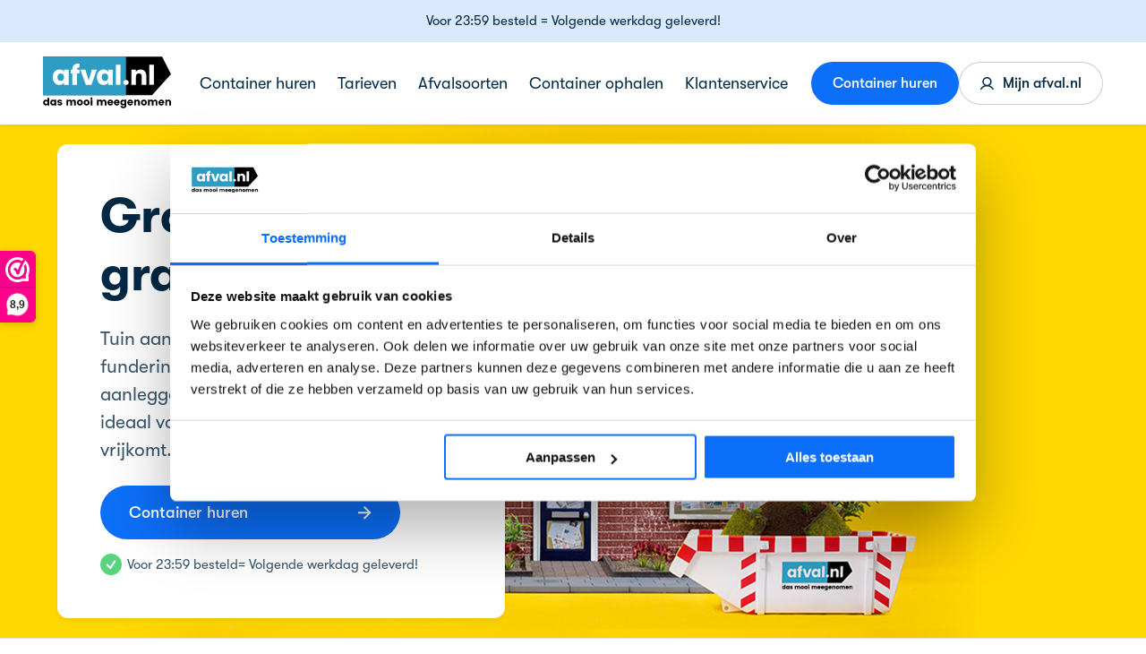

--- FILE ---
content_type: text/html; charset=utf-8
request_url: https://www.afval.nl/afvalsoorten/grond-en-graszoden/
body_size: 15967
content:


<!DOCTYPE html>
<html lang="nl">
<head>
	<meta charset="utf-8" />
	<meta http-equiv="X-UA-Compatible" content="IE=Edge" />

	<title>Grond en graszoden | Afvalsoorten| Afval.nl</title>

	<meta name="viewport" content="width=device-width, initial-scale=1">
	<meta name="description" content="Effici&amp;#235;nt tuinafval afvoeren met onze grondcontainers. Ideaal voor tuinprojecten of trampoline-installaties. Reserveer jouw container vandaag nog!">
	<meta name="apple-mobile-web-app-capable" content="yes">

    <meta property="og:type" content="website">
	<meta property="og:site_name" content="Afval.nl">
	<meta property="og:title" content="Grond en graszoden | Afvalsoorten| Afval.nl">
	<meta property="og:description" content="">
    <meta property="og:url" content="https://www.afval.nl/afvalsoorten/grond-en-graszoden/" />

	    <meta property="og:image" content="https://www.afval.nl/Content/img/socialShareDefault.jpg?rxy=0.7556390977443609,0.4947971889567219&amp;width=600&amp;height=600"/>
	    <meta property="og:image:width" content="600"/>
	    <meta property="og:image:height" content="600"/>

	<link rel="canonical" href="https://www.afval.nl/afvalsoorten/grond-en-graszoden/" />

		<script>
			(function(w,d,s,l,i){w[l]=w[l]||[];w[l].push({'gtm.start':
			new Date().getTime(),event:'gtm.js'});var f=d.getElementsByTagName(s)[0],
			j=d.createElement(s),dl=l!='dataLayer'?'&l='+l:'';j.async=true;j.src=
			'https://www.googletagmanager.com/gtm.js?id='+i+dl;f.parentNode.insertBefore(j,f);
			})(window,document,'script','dataLayer','GTM-PRMGXMT');
		</script>
	
<link rel="preconnect" href="https://dev.visualwebsiteoptimizer.com" />
<script type='text/javascript' id='vwoCode'>
    window._vwo_code = window._vwo_code || (function () {
    var account_id = 726785,
        version = 1.5,
        settings_tolerance = 2000,
        library_tolerance = 2500,
        use_existing_jquery = false,
        is_spa = 1,
        hide_element = 'body',
        hide_element_style = 'opacity:0 !important;filter:alpha(opacity=0) !important;background:none !important',
        /* DO NOT EDIT BELOW THIS LINE */
        f = false, d = document, vwoCodeEl = d.querySelector('#vwoCode'), code = { use_existing_jquery: function () { return use_existing_jquery }, library_tolerance: function () { return library_tolerance }, hide_element_style: function () { return '{' + hide_element_style + '}' }, finish: function () { if (!f) { f = true; var e = d.getElementById('_vis_opt_path_hides'); if (e) e.parentNode.removeChild(e) } }, finished: function () { return f }, load: function (e) { var t = d.createElement('script'); t.fetchPriority = 'high'; t.src = e; t.type = 'text/javascript'; t.onerror = function () { _vwo_code.finish() }; d.getElementsByTagName('head')[0].appendChild(t) }, getVersion: function () { return version }, getMatchedCookies: function (e) { var t = []; if (document.cookie) { t = document.cookie.match(e) || [] } return t }, getCombinationCookie: function () { var e = code.getMatchedCookies(/(?:^|;)\s?(_vis_opt_exp_\d+_combi=[^;$]*)/gi); e = e.map(function (e) { try { var t = decodeURIComponent(e); if (!/_vis_opt_exp_\d+_combi=(?:\d+,?)+\s*$/.test(t)) { return '' } return t } catch (e) { return '' } }); var i = []; e.forEach(function (e) { var t = e.match(/([\d,]+)/g); t && i.push(t.join('-')) }); return i.join('|') }, init: function () { if (d.URL.indexOf('__vwo_disable__') > -1) return; window.settings_timer = setTimeout(function () { _vwo_code.finish() }, settings_tolerance); var e = d.createElement('style'), t = hide_element ? hide_element + '{' + hide_element_style + '}' : '', i = d.getElementsByTagName('head')[0]; e.setAttribute('id', '_vis_opt_path_hides'); vwoCodeEl && e.setAttribute('nonce', vwoCodeEl.nonce); e.setAttribute('type', 'text/css'); if (e.styleSheet) e.styleSheet.cssText = t; else e.appendChild(d.createTextNode(t)); i.appendChild(e); var n = this.getCombinationCookie(); this.load('https://dev.visualwebsiteoptimizer.com/j.php?a=' + account_id + '&u=' + encodeURIComponent(d.URL) + '&f=' + +is_spa + '&vn=' + version + (n ? '&c=' + n : '')); return settings_timer } }; window._vwo_settings_timer = code.init(); return code;
    }());
</script>
    <link href="/assets/css/main.min.css?v=20250805095754" rel="stylesheet" type="text/css"></link>

	<link rel="apple-touch-icon" sizes="180x180" href="/assets/favicon/apple-touch-icon.png">
	<link rel="icon" type="image/png" sizes="32x32" href="/assets/favicon/favicon-32x32.png">
	<link rel="icon" type="image/png" sizes="16x16" href="/assets/favicon/favicon-16x16.png">
	<link rel="manifest" href="/assets/favicon/site.webmanifest">
	<link rel="mask-icon" color="#f0c02c" href="/assets/favicon/safari-pinned-tab.svg">
	<link rel="shortcut icon" href="/assets/favicon/favicon.ico">
	<meta name="msapplication-TileColor" content="#02275a">
	<meta name="msapplication-config" content="/assets/favicon/browserconfig.xml">
	<meta name="theme-color" content="#ffffff">

	<script>
		window.dataLayer = window.dataLayer || [];
	</script>
</head>
<body class="page-contentPage">
		<!-- Google Tag Manager (noscript) -->
		<noscript>
			<iframe src="https://www.googletagmanager.com/ns.html?id=GTM-PRMGXMT" height="0" width="0" style="display:none;visibility:hidden"></iframe>
		</noscript> <!-- End Google Tag Manager (noscript) -->

	<svg style="width:0;height:0;position:absolute;" xmlns="http://www.w3.org/2000/svg" viewBox="0 0 24 24">
    <defs>
        <linearGradient id="star-half" x1="0" x2="100%" y1="0" y2="0">
            <stop offset="50%" stop-color="#fdc52a"></stop>
            <stop offset="50%" stop-color="#fee294"></stop>
        </linearGradient>

        <linearGradient id="star-half-dark" x1="0" x2="100%" y1="0" y2="0">
            <stop offset="50%" stop-color="#fdc52a"></stop>
            <stop offset="50%" stop-color="#ab453c"></stop>
        </linearGradient>
    </defs>
</svg>

	<div id="app">
		<a href="#main" class="visually-hidden-focusable">Ga naar hoofdinhoud</a>
<div class="usp-banner">
    <p>Voor 23:59 besteld = Volgende werkdag geleverd!</p>
</div>
<header class="header">
    <div class="header__container">
        <div class="header__logo">
            <a href="/" aria-label="Naar de homepagina">
                <svg class="header__logo__icon d-none d-lg-flex" aria-hidden="true" focusable="false"><use xlink:href="/assets/svg/icon-sprite.svg#logo-payoff"></use></svg>
                <svg class="header__logo__icon d-flex d-lg-none" aria-hidden="true" focusable="false"><use xlink:href="/assets/svg/icon-sprite.svg#logo"></use></svg>
            </a>
        </div>

        <nav class="navigation">
            <ul class="navigation__list">
                    <li class="navigation__list__item">
                        <a href="/container-huren/" class="navigation__list__link">Container huren</a>

                            <ul class="navigation__submenu">
                                    <li class="navigation__submenu__item">
                                        <a href="/zakelijk-container-huren/" class="navigation__list__link navigation__submenu__link">
                                            <span>Zakelijk container huren</span>
                                            <svg class="button__icon" aria-hidden="true" focusable="false">
                                                <use xlink:href="/assets/svg/icon-sprite.svg#link-arrow"></use>
                                            </svg>
                                        </a>
                                    </li>
                                    <li class="navigation__submenu__item">
                                        <a href="/container-huren/bouwafval-container/" class="navigation__list__link navigation__submenu__link">
                                            <span>Bouwafval container</span>
                                            <svg class="button__icon" aria-hidden="true" focusable="false">
                                                <use xlink:href="/assets/svg/icon-sprite.svg#link-arrow"></use>
                                            </svg>
                                        </a>
                                    </li>
                                    <li class="navigation__submenu__item">
                                        <a href="/container-huren/puincontainer/" class="navigation__list__link navigation__submenu__link">
                                            <span>Puincontainer</span>
                                            <svg class="button__icon" aria-hidden="true" focusable="false">
                                                <use xlink:href="/assets/svg/icon-sprite.svg#link-arrow"></use>
                                            </svg>
                                        </a>
                                    </li>
                                    <li class="navigation__submenu__item">
                                        <a href="/container-huren/grofvuilcontainer-huren/" class="navigation__list__link navigation__submenu__link">
                                            <span>Grofvuil container</span>
                                            <svg class="button__icon" aria-hidden="true" focusable="false">
                                                <use xlink:href="/assets/svg/icon-sprite.svg#link-arrow"></use>
                                            </svg>
                                        </a>
                                    </li>
                                    <li class="navigation__submenu__item">
                                        <a href="/container-huren/vuilcontainer-huren/" class="navigation__list__link navigation__submenu__link">
                                            <span>Vuilcontainer</span>
                                            <svg class="button__icon" aria-hidden="true" focusable="false">
                                                <use xlink:href="/assets/svg/icon-sprite.svg#link-arrow"></use>
                                            </svg>
                                        </a>
                                    </li>
                                    <li class="navigation__submenu__item">
                                        <a href="/container-huren/grondafval-container/" class="navigation__list__link navigation__submenu__link">
                                            <span>Grondcontainer</span>
                                            <svg class="button__icon" aria-hidden="true" focusable="false">
                                                <use xlink:href="/assets/svg/icon-sprite.svg#link-arrow"></use>
                                            </svg>
                                        </a>
                                    </li>
                                    <li class="navigation__submenu__item">
                                        <a href="/container-huren/groencontainer-huren/" class="navigation__list__link navigation__submenu__link">
                                            <span>Groencontainer</span>
                                            <svg class="button__icon" aria-hidden="true" focusable="false">
                                                <use xlink:href="/assets/svg/icon-sprite.svg#link-arrow"></use>
                                            </svg>
                                        </a>
                                    </li>
                            </ul>
                    </li>
                    <li class="navigation__list__item">
                        <a href="/tarieven/" class="navigation__list__link">Tarieven</a>

                    </li>
                    <li class="navigation__list__item">
                        <a href="/afvalsoorten/" class="navigation__list__link">Afvalsoorten</a>

                            <ul class="navigation__submenu">
                                    <li class="navigation__submenu__item">
                                        <a href="/afvalsoorten/bouw-en-sloopafval/" class="navigation__list__link navigation__submenu__link">
                                            <span>Bouw en sloopafval</span>
                                            <svg class="button__icon" aria-hidden="true" focusable="false">
                                                <use xlink:href="/assets/svg/icon-sprite.svg#link-arrow"></use>
                                            </svg>
                                        </a>
                                    </li>
                                    <li class="navigation__submenu__item">
                                        <a href="/afvalsoorten/schoon-puin-beton-en-tegels/" class="navigation__list__link navigation__submenu__link">
                                            <span>Schoon puin beton en tegels</span>
                                            <svg class="button__icon" aria-hidden="true" focusable="false">
                                                <use xlink:href="/assets/svg/icon-sprite.svg#link-arrow"></use>
                                            </svg>
                                        </a>
                                    </li>
                                    <li class="navigation__submenu__item">
                                        <a href="/afvalsoorten/houtafval/" class="navigation__list__link navigation__submenu__link">
                                            <span>Houtafval</span>
                                            <svg class="button__icon" aria-hidden="true" focusable="false">
                                                <use xlink:href="/assets/svg/icon-sprite.svg#link-arrow"></use>
                                            </svg>
                                        </a>
                                    </li>
                                    <li class="navigation__submenu__item">
                                        <a href="/afvalsoorten/huisraad-en-grofvuil/" class="navigation__list__link navigation__submenu__link">
                                            <span>Huisraad en grofvuil</span>
                                            <svg class="button__icon" aria-hidden="true" focusable="false">
                                                <use xlink:href="/assets/svg/icon-sprite.svg#link-arrow"></use>
                                            </svg>
                                        </a>
                                    </li>
                                    <li class="navigation__submenu__item">
                                        <a href="/afvalsoorten/grond-en-graszoden/" class="navigation__list__link navigation__submenu__link">
                                            <span>Grond en graszoden</span>
                                            <svg class="button__icon" aria-hidden="true" focusable="false">
                                                <use xlink:href="/assets/svg/icon-sprite.svg#link-arrow"></use>
                                            </svg>
                                        </a>
                                    </li>
                                    <li class="navigation__submenu__item">
                                        <a href="/afvalsoorten/tuin-en-plantsoenafval/" class="navigation__list__link navigation__submenu__link">
                                            <span>Tuin en plantsoenafval</span>
                                            <svg class="button__icon" aria-hidden="true" focusable="false">
                                                <use xlink:href="/assets/svg/icon-sprite.svg#link-arrow"></use>
                                            </svg>
                                        </a>
                                    </li>
                                    <li class="navigation__submenu__item">
                                        <a href="/asbest-contact/" class="navigation__list__link navigation__submenu__link">
                                            <span>Asbest afvoeren</span>
                                            <svg class="button__icon" aria-hidden="true" focusable="false">
                                                <use xlink:href="/assets/svg/icon-sprite.svg#link-arrow"></use>
                                            </svg>
                                        </a>
                                    </li>
                            </ul>
                    </li>
                    <li class="navigation__list__item">
                        <a href="/uw-container-laten-ophalen/" class="navigation__list__link">Container ophalen</a>

                    </li>
                    <li class="navigation__list__item">
                        <a href="https://www.afval.nl/klantenservice/#hs-chat-open" class="navigation__list__link">Klantenservice</a>

                            <ul class="navigation__submenu">
                                    <li class="navigation__submenu__item">
                                        <a href="/klantenservice/" class="navigation__list__link navigation__submenu__link">
                                            <span>Klantenservice</span>
                                            <svg class="button__icon" aria-hidden="true" focusable="false">
                                                <use xlink:href="/assets/svg/icon-sprite.svg#link-arrow"></use>
                                            </svg>
                                        </a>
                                    </li>
                                    <li class="navigation__submenu__item">
                                        <a href="/faq/" class="navigation__list__link navigation__submenu__link">
                                            <span>Meest gestelde vragen</span>
                                            <svg class="button__icon" aria-hidden="true" focusable="false">
                                                <use xlink:href="/assets/svg/icon-sprite.svg#link-arrow"></use>
                                            </svg>
                                        </a>
                                    </li>
                                    <li class="navigation__submenu__item">
                                        <a href="/hoe-werkt-het/" class="navigation__list__link navigation__submenu__link">
                                            <span>Hoe werkt het</span>
                                            <svg class="button__icon" aria-hidden="true" focusable="false">
                                                <use xlink:href="/assets/svg/icon-sprite.svg#link-arrow"></use>
                                            </svg>
                                        </a>
                                    </li>
                                    <li class="navigation__submenu__item">
                                        <a href="/klantenservice/container-huur-verlengen/" class="navigation__list__link navigation__submenu__link">
                                            <span>Container huur verlengen</span>
                                            <svg class="button__icon" aria-hidden="true" focusable="false">
                                                <use xlink:href="/assets/svg/icon-sprite.svg#link-arrow"></use>
                                            </svg>
                                        </a>
                                    </li>
                            </ul>
                    </li>
            </ul>
        </nav>

        <div class="button-group ms-auto">
                <a href="/bestellen/stap-1/" class="button button--sm d-lg-none button--order">
                    Bestellen
                </a>

                <a href="/bestellen/stap-1/" target="" class="button d-none d-lg-inline-flex">
                    Container huren
                </a>
            
            <a href="/login/" class="button button button--secondary d-none d-lg-inline-flex">
                <svg class="button__icon" aria-hidden="true" focusable="false">
                    <use xlink:href="/assets/svg/icon-sprite.svg#avatar"></use>
                </svg>
                <span>Mijn afval.nl</span>
            </a>

            <button class="header__nav-toggle d-lg-none" aria-label="Open menu" data-dialog-open="#mobile-menu">
                <svg class="button__icon" aria-hidden="true" focusable="false">
                    <use xlink:href="/assets/svg/icon-sprite.svg#menu"></use>
                </svg>
            </button>
        </div>
    </div>
</header>


<div class="dialog" id="mobile-menu" role="dialog" data-component="dialog" tabindex="-1">
    <div class="usp-banner">
    <p>Voor 23:59 besteld = Volgende werkdag geleverd!</p>
</div>
    <div class="dialog__inner">
        <div class="dialog__header">
            <button class="dialog__close" aria-label="Open menu" data-dialog-close="#mobile-menu">
                <svg class="button__icon" aria-hidden="true" focusable="false">
                    <use xlink:href="/assets/svg/icon-sprite.svg#close"></use>
                </svg>
            </button>
        </div>

        <div class="dialog__body">
            <nav class="mobile-navigation" aria-label="Mobile menu">
                <ul class="mobile-navigation__list">
                        <li class="mobile-navigation__item">
                            <a href="/container-huren/" class="mobile-navigation__link">
                                Container huren
                                <svg aria-hidden="true" focusable="false">
                                    <use xlink:href="/assets/svg/icon-sprite.svg#link-arrow"></use>
                                </svg>
                            </a>

                                <ul class="mobile-navigation__submenu">
                                        <li class="mobile-navigation__submenu__item">
                                            <a href="/zakelijk-container-huren/" class="mobile-navigation__link">
                                                Zakelijk container huren
                                                <svg aria-hidden="true" focusable="false">
                                                    <use xlink:href="/assets/svg/icon-sprite.svg#link-arrow"></use>
                                                </svg>
                                            </a>
                                        </li>
                                        <li class="mobile-navigation__submenu__item">
                                            <a href="/container-huren/bouwafval-container/" class="mobile-navigation__link">
                                                Bouwafval container
                                                <svg aria-hidden="true" focusable="false">
                                                    <use xlink:href="/assets/svg/icon-sprite.svg#link-arrow"></use>
                                                </svg>
                                            </a>
                                        </li>
                                        <li class="mobile-navigation__submenu__item">
                                            <a href="/container-huren/puincontainer/" class="mobile-navigation__link">
                                                Puincontainer
                                                <svg aria-hidden="true" focusable="false">
                                                    <use xlink:href="/assets/svg/icon-sprite.svg#link-arrow"></use>
                                                </svg>
                                            </a>
                                        </li>
                                        <li class="mobile-navigation__submenu__item">
                                            <a href="/container-huren/grofvuilcontainer-huren/" class="mobile-navigation__link">
                                                Grofvuil container
                                                <svg aria-hidden="true" focusable="false">
                                                    <use xlink:href="/assets/svg/icon-sprite.svg#link-arrow"></use>
                                                </svg>
                                            </a>
                                        </li>
                                        <li class="mobile-navigation__submenu__item">
                                            <a href="/container-huren/vuilcontainer-huren/" class="mobile-navigation__link">
                                                Vuilcontainer
                                                <svg aria-hidden="true" focusable="false">
                                                    <use xlink:href="/assets/svg/icon-sprite.svg#link-arrow"></use>
                                                </svg>
                                            </a>
                                        </li>
                                        <li class="mobile-navigation__submenu__item">
                                            <a href="/container-huren/grondafval-container/" class="mobile-navigation__link">
                                                Grondcontainer
                                                <svg aria-hidden="true" focusable="false">
                                                    <use xlink:href="/assets/svg/icon-sprite.svg#link-arrow"></use>
                                                </svg>
                                            </a>
                                        </li>
                                        <li class="mobile-navigation__submenu__item">
                                            <a href="/container-huren/groencontainer-huren/" class="mobile-navigation__link">
                                                Groencontainer
                                                <svg aria-hidden="true" focusable="false">
                                                    <use xlink:href="/assets/svg/icon-sprite.svg#link-arrow"></use>
                                                </svg>
                                            </a>
                                        </li>
                                </ul>
                        </li>
                        <li class="mobile-navigation__item">
                            <a href="/tarieven/" class="mobile-navigation__link">
                                Tarieven
                                <svg aria-hidden="true" focusable="false">
                                    <use xlink:href="/assets/svg/icon-sprite.svg#link-arrow"></use>
                                </svg>
                            </a>

                        </li>
                        <li class="mobile-navigation__item">
                            <a href="/afvalsoorten/" class="mobile-navigation__link">
                                Afvalsoorten
                                <svg aria-hidden="true" focusable="false">
                                    <use xlink:href="/assets/svg/icon-sprite.svg#link-arrow"></use>
                                </svg>
                            </a>

                                <ul class="mobile-navigation__submenu">
                                        <li class="mobile-navigation__submenu__item">
                                            <a href="/afvalsoorten/bouw-en-sloopafval/" class="mobile-navigation__link">
                                                Bouw en sloopafval
                                                <svg aria-hidden="true" focusable="false">
                                                    <use xlink:href="/assets/svg/icon-sprite.svg#link-arrow"></use>
                                                </svg>
                                            </a>
                                        </li>
                                        <li class="mobile-navigation__submenu__item">
                                            <a href="/afvalsoorten/schoon-puin-beton-en-tegels/" class="mobile-navigation__link">
                                                Schoon puin beton en tegels
                                                <svg aria-hidden="true" focusable="false">
                                                    <use xlink:href="/assets/svg/icon-sprite.svg#link-arrow"></use>
                                                </svg>
                                            </a>
                                        </li>
                                        <li class="mobile-navigation__submenu__item">
                                            <a href="/afvalsoorten/houtafval/" class="mobile-navigation__link">
                                                Houtafval
                                                <svg aria-hidden="true" focusable="false">
                                                    <use xlink:href="/assets/svg/icon-sprite.svg#link-arrow"></use>
                                                </svg>
                                            </a>
                                        </li>
                                        <li class="mobile-navigation__submenu__item">
                                            <a href="/afvalsoorten/huisraad-en-grofvuil/" class="mobile-navigation__link">
                                                Huisraad en grofvuil
                                                <svg aria-hidden="true" focusable="false">
                                                    <use xlink:href="/assets/svg/icon-sprite.svg#link-arrow"></use>
                                                </svg>
                                            </a>
                                        </li>
                                        <li class="mobile-navigation__submenu__item">
                                            <a href="/afvalsoorten/grond-en-graszoden/" class="mobile-navigation__link">
                                                Grond en graszoden
                                                <svg aria-hidden="true" focusable="false">
                                                    <use xlink:href="/assets/svg/icon-sprite.svg#link-arrow"></use>
                                                </svg>
                                            </a>
                                        </li>
                                        <li class="mobile-navigation__submenu__item">
                                            <a href="/afvalsoorten/tuin-en-plantsoenafval/" class="mobile-navigation__link">
                                                Tuin en plantsoenafval
                                                <svg aria-hidden="true" focusable="false">
                                                    <use xlink:href="/assets/svg/icon-sprite.svg#link-arrow"></use>
                                                </svg>
                                            </a>
                                        </li>
                                        <li class="mobile-navigation__submenu__item">
                                            <a href="/asbest-contact/" class="mobile-navigation__link">
                                                Asbest afvoeren
                                                <svg aria-hidden="true" focusable="false">
                                                    <use xlink:href="/assets/svg/icon-sprite.svg#link-arrow"></use>
                                                </svg>
                                            </a>
                                        </li>
                                </ul>
                        </li>
                        <li class="mobile-navigation__item">
                            <a href="/uw-container-laten-ophalen/" class="mobile-navigation__link">
                                Container ophalen
                                <svg aria-hidden="true" focusable="false">
                                    <use xlink:href="/assets/svg/icon-sprite.svg#link-arrow"></use>
                                </svg>
                            </a>

                        </li>
                        <li class="mobile-navigation__item">
                            <a href="https://www.afval.nl/klantenservice/#hs-chat-open" class="mobile-navigation__link">
                                Klantenservice
                                <svg aria-hidden="true" focusable="false">
                                    <use xlink:href="/assets/svg/icon-sprite.svg#link-arrow"></use>
                                </svg>
                            </a>

                                <ul class="mobile-navigation__submenu">
                                        <li class="mobile-navigation__submenu__item">
                                            <a href="/klantenservice/" class="mobile-navigation__link">
                                                Klantenservice
                                                <svg aria-hidden="true" focusable="false">
                                                    <use xlink:href="/assets/svg/icon-sprite.svg#link-arrow"></use>
                                                </svg>
                                            </a>
                                        </li>
                                        <li class="mobile-navigation__submenu__item">
                                            <a href="/faq/" class="mobile-navigation__link">
                                                Meest gestelde vragen
                                                <svg aria-hidden="true" focusable="false">
                                                    <use xlink:href="/assets/svg/icon-sprite.svg#link-arrow"></use>
                                                </svg>
                                            </a>
                                        </li>
                                        <li class="mobile-navigation__submenu__item">
                                            <a href="/hoe-werkt-het/" class="mobile-navigation__link">
                                                Hoe werkt het
                                                <svg aria-hidden="true" focusable="false">
                                                    <use xlink:href="/assets/svg/icon-sprite.svg#link-arrow"></use>
                                                </svg>
                                            </a>
                                        </li>
                                        <li class="mobile-navigation__submenu__item">
                                            <a href="/klantenservice/container-huur-verlengen/" class="mobile-navigation__link">
                                                Container huur verlengen
                                                <svg aria-hidden="true" focusable="false">
                                                    <use xlink:href="/assets/svg/icon-sprite.svg#link-arrow"></use>
                                                </svg>
                                            </a>
                                        </li>
                                </ul>
                        </li>
                </ul>
            </nav>
        </div>

        <div class="dialog__footer">
            <div class="dialog__footer__inner">
                <a href="/login/" class="button button--secondary">
                    <svg class="button__icon" aria-hidden="true" focusable="false">
                        <use xlink:href="/assets/svg/icon-sprite.svg#avatar"></use>
                    </svg>
                    Mijn afval.nl
                </a>
            </div>
        </div>
    </div>
</div>        <main id="main">
            


<section class="hero">
    <div class="container">
        <div class="row no-gutters">
            <div class="col-lg-6">
                <div class="hero__block ">
                    <h1 class="hero__title">Grond en graszoden </h1>
                    <div class="text-xl"><p>Tuin aanleggen, trampoline plaatsen of fundering voor aanbouw of serre aanleggen? Dan is een grondcontainer ideaal voor al het grondafval dat daarbij vrijkomt. </p></div>

                        <a href="https://www.afval.nl/bestellen/stap-1/?productId=30" class="button button--xl">
                            <span>Container huren</span>
                            <svg class="button__icon animate" aria-hidden="true" focusable="false"><use xlink:href="/assets/svg/icon-sprite.svg#link-arrow"></use></svg>
                        </a>

                        <div class="hero__slogan">
                            <svg class="hero__slogan__icon" aria-hidden="true" focusable="false"><use xlink:href="/assets/svg/icon-sprite.svg#checkmark-green"></use></svg>
                            <p>Voor 23:59 besteld= Volgende werkdag geleverd!</p>
                        </div>
                </div>
            </div>
        </div>
    </div>

        <picture class="hero__image">
            <source media="(min-width: 1600px)" srcset="/media/ktodp5rx/banners_afval-2024-geel_grond.png?rxy=0.7380952380952381,0.7819476906905495&amp;width=1920&amp;height=573&amp;rnd=133561964492200000, /media/ktodp5rx/banners_afval-2024-geel_grond.png?rxy=0.7380952380952381,0.7819476906905495&amp;width=3840&amp;height=1146&amp;rnd=133561964492200000 2x" />
            <source media="(min-width: 1400px)" srcset="/media/ktodp5rx/banners_afval-2024-geel_grond.png?rxy=0.7380952380952381,0.7819476906905495&amp;width=1600&amp;height=573&amp;rnd=133561964492200000,  /media/ktodp5rx/banners_afval-2024-geel_grond.png?rxy=0.7380952380952381,0.7819476906905495&amp;width=3200&amp;height=1146&amp;rnd=133561964492200000 2x" />
            <source media="(min-width: 1024px)" srcset="/media/ktodp5rx/banners_afval-2024-geel_grond.png?rxy=0.7380952380952381,0.7819476906905495&amp;width=1400&amp;height=573&amp;rnd=133561964492200000,  /media/ktodp5rx/banners_afval-2024-geel_grond.png?rxy=0.7380952380952381,0.7819476906905495&amp;width=2800&amp;height=1146&amp;rnd=133561964492200000 2x" />
            <source media="(min-width: 768px)" srcset="/media/ktodp5rx/banners_afval-2024-geel_grond.png?rxy=0.7380952380952381,0.7819476906905495&amp;width=1024&amp;height=250&amp;rnd=133561964492200000,  /media/ktodp5rx/banners_afval-2024-geel_grond.png?rxy=0.7380952380952381,0.7819476906905495&amp;width=2048&amp;height=500&amp;rnd=133561964492200000 2x" />
            <source media="(min-width: 480px)" srcset="/media/ktodp5rx/banners_afval-2024-geel_grond.png?rxy=0.7380952380952381,0.7819476906905495&amp;width=768&amp;height=250&amp;rnd=133561964492200000, /media/ktodp5rx/banners_afval-2024-geel_grond.png?rxy=0.7380952380952381,0.7819476906905495&amp;width=1536&amp;height=500&amp;rnd=133561964492200000 2x" />
            <source media="(min-width: 375px)" srcset="/media/ktodp5rx/banners_afval-2024-geel_grond.png?rxy=0.7380952380952381,0.7819476906905495&amp;width=480&amp;height=250&amp;rnd=133561964492200000,  /media/ktodp5rx/banners_afval-2024-geel_grond.png?rxy=0.7380952380952381,0.7819476906905495&amp;width=960&amp;height=500&amp;rnd=133561964492200000 2x" />
            <img src="/media/ktodp5rx/banners_afval-2024-geel_grond.png?rxy=0.7380952380952381,0.7819476906905495&amp;width=375&amp;height=250&amp;rnd=133561964492200000" srcset=" /media/ktodp5rx/banners_afval-2024-geel_grond.png?rxy=0.7380952380952381,0.7819476906905495&amp;width=750&amp;height=500&amp;rnd=133561964492200000 2x" alt="" width="1920" height="573" fetchpriority="high" />
        </picture>
</section>


<div class="onpagemenu" data-component="onpagemenu|scrollspy">
    <div class="container">
        <div class="row no-gutters">
            <div class="col-12">
                <div class="onpagemenu__inner">
                    <nav class="onpagemenu__nav">
                            <a href="#1" class="button button--sm button--squared button--secondary" data-scrollspy-link>Grond en graszoden</a>
                            <a href="#2" class="button button--sm button--squared button--secondary" data-scrollspy-link>Wat mag er in?</a>
                            <a href="#3" class="button button--sm button--squared button--secondary" data-scrollspy-link>Wat mag er niet in?</a>
                            <a href="#4" class="button button--sm button--squared button--secondary" data-scrollspy-link>Container bestellen</a>
                            <a href="#6" class="button button--sm button--squared button--secondary" data-scrollspy-link>Wat zeggen onze klanten?</a>
                    </nav>
                </div>
            </div>
        </div>
    </div>
</div>
<section id=1 class="block block--text">
    <div class="container">
        <div class="row">
            <div class="col-lg-8 offset-lg-1">
                <div class="rte">
                    <h2><h2><strong>Wat zijn grond en graszoden?</strong></h2></h2>
                    <p>Grond is het bovenste deel van de aardkorst en bestaat uit een mengsel van mineralen, organisch materiaal, water, lucht, en micro-organismen. Het vormt de basis voor plantengroei en is essentieel voor landbouw, tuinieren en bouwprojecten.</p>
<p>Graszoden zijn stukken grasmat, inclusief een dunne laag grond waarin de graswortels groeien. Ze worden gekweekt op grasvelden en vervolgens opgerold en verplaatst naar een andere locatie waar direct een groen gazon nodig is. Graszoden bieden een snelle en effectieve manier om een grasveld aan te leggen.</p>
<h2><strong>Grond en graszoden</strong></h2>
<p>Met een container voor grond of graszoden kun je fijn aan de slag in je tuin. Het is belangrijk om de juiste container te kiezen, zodat je zeker weet dat het formaat past bij de hoeveelheid grond en graszoden die je wilt afvoeren. In verband met het gewicht kun je voor grond en graszoden alleen een 3- en 6m3 container huren. Het nemen van een container is een efficiënte en goedkope manier om grond af te voeren.</p>
<blockquote>
<p><strong>Let op:</strong> Voor grond afkomstig binnen de ring A10 Amsterdam dien je een schoon grond verklaring af te geven. Wij adviseren je om hiervoor contact op te nemen met onze <a href="/klantenservice/" title="klantenservice">klantenservice</a>.</p>
</blockquote>
                    
                </div>
            </div>
        </div>
    </div>
</section>
<section id=2 class="block mb-4">
    <div class="container">
        <div class="row justify-content-lg-center align-items-center">
        <div class="col-lg-5">
            <div class="media">
                <picture>
                    <source media="(min-width: 768px)" srcset="/media/d1llpnjl/testvideogrond_-story_v6-2.gif?width=516&amp;height=456&amp;rnd=133574001130400000" />
                    <img src="/media/d1llpnjl/testvideogrond_-story_v6-2.gif?width=375&amp;height=281&amp;rnd=133574001130400000" alt="" width="516" height="456" loading="lazy" />
                </picture>
            </div>
        </div>
            <div class='col-lg-5 mt-4 mt-lg-0 '>
                <h2 class="mb-3"><h2><strong>Welke materialen vallen onder grond en graszoden?</strong></h2></h2>
                <div class="rte">
                    <ul>
<li>aarde</li>
<li>grond</li>
<li>klei</li>
<li>zand</li>
<li>graszoden</li>
</ul>
                </div>
            </div>
        </div>
    </div>
</section>
<section id=3 class="block block--text">
    <div class="container">
        <div class="row">
            <div class="col-lg-8 offset-lg-1">
                <div class="rte">
                    <h2><h3>Wat valt er <em class="highlight">niet</em> onder grond en graszoden?</h3></h2>
                    <ul>
<li>vervuilt grond met stenen of ander afval</li>
<li>wortels of boomstronken</li>
<li>worteldoek</li>
<li>grond afkomstig van industrieterreinen</li>
<li>grond vervuilt door asbest of asbestverdacht materiaal</li>
</ul>
                    
                </div>
            </div>
        </div>
    </div>
</section>
<section  class="block overflow-hidden">
    <div class="container">
        <div class="block__heading row text-lg-center">
            <div class="col-lg-12">
                    <h2>Afval in alle soorten en maten</h2>
                    <p class="text-xl">Weg ermee, de juiste container voor elk soort afval</p>
            </div>
        </div>

        <div class="card-grid slider slider--grey slider--mobile" data-component="slider" data-slider-equal-height data-slider-dots>
                <div class="card card--rounded ">
                    <div class="card__header ">
                            <img src="/media/2exmkgrw/bsa.png?width=160&amp;height=160&amp;rnd=133125573263330000" width="160" height="160" alt="" loading="lazy">
                    </div>
                    <div class="card__body">
                            <h3 class="card__body__title">Bouw- en sloopafval</h3>
                            <p>Ondernemer of particulier? Voer je verbouwingsafval gemakkelijk af.</p>
                    </div>
                    <div class="card__footer">
                            <a href="/afvalsoorten/bouw-en-sloopafval/" class="link stretched-link">
                                <span class="link__arrow bg-sapphire-blue-500">
                                    <svg aria-hidden="true" focusable="false"><use xlink:href="/assets/svg/icon-sprite.svg#link-arrow"></use></svg>
                                </span>
                                <span class="link__text">Lees meer</span>
                            </a>
                    </div>
                </div>
                <div class="card card--rounded ">
                    <div class="card__header ">
                            <img src="/media/j3tjidlg/puin.png?width=160&amp;height=160&amp;rnd=133125613386400000" width="160" height="160" alt="" loading="lazy">
                    </div>
                    <div class="card__body">
                            <h3 class="card__body__title">Puin</h3>
                            <p>Aan de slag met de sloophamer? Voer steenachtige materialen af.</p>
                    </div>
                    <div class="card__footer">
                            <a href="/afvalsoorten/schoon-puin-beton-en-tegels/" class="link stretched-link">
                                <span class="link__arrow bg-sapphire-blue-500">
                                    <svg aria-hidden="true" focusable="false"><use xlink:href="/assets/svg/icon-sprite.svg#link-arrow"></use></svg>
                                </span>
                                <span class="link__text">Lees meer</span>
                            </a>
                    </div>
                </div>
                <div class="card card--rounded ">
                    <div class="card__header ">
                            <img src="/media/xaclfmmq/hout.png?width=160&amp;height=160&amp;rnd=133125622709700000" width="160" height="160" alt="" loading="lazy">
                    </div>
                    <div class="card__body">
                            <h3 class="card__body__title">Hout</h3>
                            <p>Van spaanplaten, massief houten balken tot hardboard.</p>
                    </div>
                    <div class="card__footer">
                            <a href="/afvalsoorten/houtafval/" class="link stretched-link">
                                <span class="link__arrow bg-sapphire-blue-500">
                                    <svg aria-hidden="true" focusable="false"><use xlink:href="/assets/svg/icon-sprite.svg#link-arrow"></use></svg>
                                </span>
                                <span class="link__text">Lees meer</span>
                            </a>
                    </div>
                </div>
                <div class="card card--rounded ">
                    <div class="card__header ">
                            <img src="/media/exvld0zs/grofvuil.png?width=160&amp;height=160&amp;rnd=133136926353530000" width="160" height="160" alt="" loading="lazy">
                    </div>
                    <div class="card__body">
                            <h3 class="card__body__title">Grofvuil</h3>
                            <p>Grote schoonmaak in huis? Voer meubels en ander grofvuil af.</p>
                    </div>
                    <div class="card__footer">
                            <a href="/afvalsoorten/huisraad-en-grofvuil/" class="link stretched-link">
                                <span class="link__arrow bg-sapphire-blue-500">
                                    <svg aria-hidden="true" focusable="false"><use xlink:href="/assets/svg/icon-sprite.svg#link-arrow"></use></svg>
                                </span>
                                <span class="link__text">Lees meer</span>
                            </a>
                    </div>
                </div>
                <div class="card card--rounded ">
                    <div class="card__header ">
                            <img src="/media/zg2pk1op/snoeiafval.png?width=160&amp;height=160&amp;rnd=133136853581500000" width="160" height="160" alt="" loading="lazy">
                    </div>
                    <div class="card__body">
                            <h3 class="card__body__title">Tuin- en plantsoenafval</h3>
                            <p>Zie je in je tuin door de bomen het bos niet meer? Voer je tuinafval snel af. </p>
                    </div>
                    <div class="card__footer">
                            <a href="/afvalsoorten/tuin-en-plantsoenafval/" class="link stretched-link">
                                <span class="link__arrow bg-sapphire-blue-500">
                                    <svg aria-hidden="true" focusable="false"><use xlink:href="/assets/svg/icon-sprite.svg#link-arrow"></use></svg>
                                </span>
                                <span class="link__text">Lees meer</span>
                            </a>
                    </div>
                </div>
        </div>
    </div>
</section>

<section  class="block block--text">
    <div class="container">
        <div class="row">
            <div class="col-lg-8 offset-lg-1">
                <div class="rte">
                    <h2><h2><strong>Wat doen met grond en graszoden</strong></h2></h2>
                    <p>Bij het uitvoeren van tuinprojecten, zoals het egaliseren van een tuin of het aanleggen van een gazon, komt vaak grond of graszoden vrij. Om dit afval efficiënt en milieuvriendelijk af te voeren, is een container voor grond of graszoden een slimme keuze. Klanten kunnen ervoor kiezen om hun grond en graszoden te laten afvoeren door tijdelijk een container te nemen.</p>
<h2><strong>Schone grond</strong></h2>
<p>Bij het afvoeren van schone grond is het belangrijk om de lokale regelgeving te volgen. Het proces van grond afvoeren kan variëren afhankelijk van de hoeveelheid en het type grond, en het is essentieel om te weten welke voorschriften gelden voor het afvoeren van grond en zand. Verschillende containerformaten zijn beschikbaar voor het afvoeren van grond, en het is belangrijk om de juiste container te kiezen en de prijsstructuren te begrijpen.</p>
<p>Daarnaast kan een vergunning nodig zijn voor het plaatsen van een afvalcontainer, dit hangt af van de gemeente. Het is de verantwoordelijkheid van de klant om ervoor te zorgen dat de vergunning tijdig en correct is geregeld om eventuele boetes te voorkomen.</p>
<h2><strong>Container grond</strong></h2>
<p>Een container voor grond is speciaal ontworpen voor het afvoeren van zuivere grond. Deze container is ideaal voor projecten waarbij grote hoeveelheden aarde moeten worden verplaatst, zoals het uitgraven van een vijver of het ophogen van een tuin. Het is belangrijk dat de grond vrij is van verontreinigingen zoals stenen, hout, of ander afval, zodat deze goed gerecycled kan worden.</p>
<h2><strong>Container voor graszoden</strong></h2>
<p>Een container voor graszoden is perfect voor het afvoeren van grasmatten die zijn verwijderd om ruimte te maken voor nieuwe beplanting of een ander tuinontwerp. De graszoden mogen ook een kleine hoeveelheid aarde bevatten, maar moeten verder schoon zijn van andere materialen zoals stenen of plastic. Bij het huren van een afzetcontainer is het belangrijk om te weten wat wel en niet in de container mag, zodat het proces van graszoden afvoeren correct verloopt.</p>
<h2><strong>Wat doen wij met grond en graszoden?</strong></h2>
<p>Bij Afval.nl zorgen we ervoor dat de grond en graszoden die je afvoert op een verantwoorde manier worden verwerkt. Na inzameling scheiden we de grond van eventueel afval, zodat het kan worden hergebruikt. De graszoden worden apart verwerkt, waarbij de organische materialen kunnen worden omgezet in compost of andere nuttige toepassingen.</p>
<h2><strong>Wat gebeurt er met grond en graszoden na inzameling?</strong></h2>
<p>Nadat de grond en graszoden zijn opgehaald, worden ze zorgvuldig gesorteerd. Schone grond kan worden hergebruikt in andere tuin- of bouwprojecten, wat zorgt voor een meer duurzame samenleving. Graszoden kunnen worden gecomposteerd, waarbij ze omgezet worden in vruchtbare compost die weer kan worden gebruikt om nieuwe planten te laten groeien.</p>
                    
                </div>
            </div>
        </div>
    </div>
</section>
<section id=4 class="block bg-plaster-gray overflow-hidden">
    <div class="container">
        <div class="block__heading--row">
            <div class="col-lg-6">
<h3>Huur direct een container voor grond en graszoden</h3>            </div>
            <div class="col-lg-4 d-none d-lg-flex justify-content-end">
                <a href="https://www.afval.nl/tarieven/" class="button button--secondary button--lg">Bekijk alle containers</a>
            </div>
        </div>

        <div class="slider slider--favorites slider--gray" data-component="slider" data-slider-dots>

                <div class="favorite card card--favorite card--rounded card--white">
                    <div class="favorite__header">
                            <p>6 m³</p>
                            <h3>Grond (schoon) </h3>
                    </div>
                    <div class="favorite__body">
                        <picture>
                            <img src="https://beheer.afval.nl/Uploads/Containers/20230110153711_20221129143211_6m3medium.png?width=300&height=199&rmode=pad" alt="Bouwcontainer 6 m3" width="300" height="199" loading="lazy">
                        </picture>
                            <p class="tag tag--tl">vanaf &#x20AC; 429,00</p>
                    </div>
                    <div class="favorite__footer">
                        <a href="/bestellen/stap-1/?productId=16" class="button">
                            <svg class="button__icon animate" aria-hidden="true" focusable="false"><use xlink:href="/assets/svg/icon-sprite.svg#link-arrow"></use></svg>
                            <span>Direct huren</span>
                        </a>
                    </div>
                </div>
                <div class="favorite card card--favorite card--rounded card--white">
                    <div class="favorite__header">
                            <p>3 m³</p>
                            <h3>Grond (schoon) </h3>
                    </div>
                    <div class="favorite__body">
                        <picture>
                            <img src="https://beheer.afval.nl/Uploads/Containers/20230620094841_3m3medium.png?width=300&height=199&rmode=pad" alt="Bouwcontainer 3 m3" width="300" height="199" loading="lazy">
                        </picture>
                            <p class="tag tag--tl">vanaf &#x20AC; 355,00</p>
                    </div>
                    <div class="favorite__footer">
                        <a href="/bestellen/stap-1/?productId=30" class="button">
                            <svg class="button__icon animate" aria-hidden="true" focusable="false"><use xlink:href="/assets/svg/icon-sprite.svg#link-arrow"></use></svg>
                            <span>Direct huren</span>
                        </a>
                    </div>
                </div>

        </div>
        <div class="block__footer d-lg-none row pt-4">
            <div class="col-12">
                <a href="https://www.afval.nl/tarieven/" class="button button--secondary button--block d-flex justify-content-center">
                    <span>Bekijk alle containers</span>
                </a>
            </div>
        </div>
    </div>
</section>
<section  class="block block--text">
    <div class="container">
        <div class="row">
            <div class="col-lg-8 offset-lg-1">
                <div class="rte">
                    <h2><h2><strong>Waarom kiezen voor een container van Afval.nl?</strong></h2></h2>
                    <p>Waarom zou je kiezen voor Afval.nl? We geven je 3 goede redenen:</p>
<ol>
<li style="font-weight: 400;" aria-level="1"><strong>Tevreden klanten:</strong> We hebben al veel tevreden klanten geholpen. Als zij blij zijn met onze service, dan is de kans groot dat jij dat ook zult zijn!<a href="https://feedbackcompany.com/nl-nl/reviews/afval-nl"> Bekijk onze reviews zelf.</a></li>
<li style="font-weight: 400;" aria-level="1"><strong>Gemak:</strong> Het is supermakkelijk om een puincontainer bij ons te huren. Wij regelen alles voor je, zodat jij je kunt concentreren op je klus.</li>
<li style="font-weight: 400;" aria-level="1"><strong>Snelle levering: </strong>Bij Afval.nl kunnen we de volgende werkdag al een container bij je afleveren, zodat je direct aan de slag kunt met je klus. Geen gedoe, gewoon lekker aan de slag!</li>
</ol>
<p>Heb je vragen over onze werkwijze of een specifieke container? Neem gerust <a href="/contact/">contact</a> met ons op! De specialisten van Afval.nl helpen je graag verder. </p>
                    
                </div>
            </div>
        </div>
    </div>
</section>
<section id=6 class="block bg-bright-blue-500 bg-opacity-20 overflow-hidden">
    <div class="container">
        <div class="block__heading row text-lg-center">
            <div class="col-lg-6">
                    <h2>Sluit je aan bij meer dan 9000 tevreden klanten</h2>
                    <p class="text-xl">Klanten geven ons een 8.9! We blinken uit in onze snelle levering en top service. Lees wat klanten over ons zeggen.</p>
            </div>
        </div>
        <div class="slider slider--reviews slider--white" data-component="slider" data-slider-dots>
                <div class="review card card--review card--rounded card--white">
                    <svg class="review__quote"><use xlink:href="/assets/svg/icon-sprite.svg#quote"></use></svg>

                    <div class="rating">
                        <span class="rating__grade rating__grade--large rating__grade--green">10</span>
                        <h3 class="heading-5 fw-normal">Nakamoto</h3>
                    </div>

                    <p class="text-lg">Zeer goede services van Afval.nl</p>
                    <a href="https://www.feedbackcompany.com/nl-nl/review/afval%2dnl/9828259" target="_blank" class="review__link link text-lg" rel="noreferrer noopener">Lees meer</a>
                </div>
                <div class="review card card--review card--rounded card--white">
                    <svg class="review__quote"><use xlink:href="/assets/svg/icon-sprite.svg#quote"></use></svg>

                    <div class="rating">
                        <span class="rating__grade rating__grade--large rating__grade--green">10</span>
                        <h3 class="heading-5 fw-normal">Coen</h3>
                    </div>

                    <p class="text-lg">Op tijd en erg vriendelijk contact</p>
                    <a href="https://www.feedbackcompany.com/nl-nl/review/afval%2dnl/9825360" target="_blank" class="review__link link text-lg" rel="noreferrer noopener">Lees meer</a>
                </div>
                <div class="review card card--review card--rounded card--white">
                    <svg class="review__quote"><use xlink:href="/assets/svg/icon-sprite.svg#quote"></use></svg>

                    <div class="rating">
                        <span class="rating__grade rating__grade--large rating__grade--green">2</span>
                        <h3 class="heading-5 fw-normal">Robbert</h3>
                    </div>

                    <p class="text-lg">Slecht</p>
                    <a href="https://www.feedbackcompany.com/nl-nl/review/afval%2dnl/9815610" target="_blank" class="review__link link text-lg" rel="noreferrer noopener">Lees meer</a>
                </div>
                <div class="review card card--review card--rounded card--white">
                    <svg class="review__quote"><use xlink:href="/assets/svg/icon-sprite.svg#quote"></use></svg>

                    <div class="rating">
                        <span class="rating__grade rating__grade--large rating__grade--green">5</span>
                        <h3 class="heading-5 fw-normal">Hendrik</h3>
                    </div>

                    <p class="text-lg">Niet supertevreden. Van de 6 wissels zijn er 3-4 niet volgens planning verlopen, wat voor problemen zorgde op de bouw.</p>
                    <a href="https://www.feedbackcompany.com/nl-nl/review/afval%2dnl/9817778" target="_blank" class="review__link link text-lg" rel="noreferrer noopener">Lees meer</a>
                </div>
        </div>
        <div class="row justify-content-center">
            <div class="col-12 col-lg-8 col-xl-6">
                <div class="review-panel d-flex flex-column flex-lg-row align-items-center justify-content-between bg-sapphire-blue-500 bg-opacity-100">
                    <div class="rating rating--light">
                        <span class="rating__grade">
                            8,9
                        </span>
                        <p class="rating__stars">
            <svg class="rating__star rating__star--active" aria-hidden="true" focusable="false"><use xlink:href="/assets/svg/icon-sprite.svg#star"></use></svg>
            <svg class="rating__star rating__star--active" aria-hidden="true" focusable="false"><use xlink:href="/assets/svg/icon-sprite.svg#star"></use></svg>
            <svg class="rating__star rating__star--active" aria-hidden="true" focusable="false"><use xlink:href="/assets/svg/icon-sprite.svg#star"></use></svg>
            <svg class="rating__star rating__star--active" aria-hidden="true" focusable="false"><use xlink:href="/assets/svg/icon-sprite.svg#star"></use></svg>
                <svg class="rating__star rating__star--active" aria-hidden="true" focusable="false"><use xlink:href="/assets/svg/icon-sprite.svg#star" fill="url(#star-half)"></use></svg>
</p>
                        <p>10226 reviews</p>
                    </div>
                    <a href="https://www.feedbackcompany.com/nl-nl/reviews/afval-nl/" rel="noopener noreferrer" class="button button--outline">Lees wat klanten vinden</a>
                </div>
            </div>
        </div>
    </div>
    <svg class="block__shape shape-bright-blue-500 bg-opacity-20" aria-hidden="true" focusable="false"><use xlink:href="/assets/svg/shape-sprite.svg#shape-7"></use></svg>
</section>

    <script type="application/ld+json">
        [{"@context":"https://schema.org","@type":"Review","author":{"@type":"Person","name":"Nakamoto"},"reviewBody":"Zeer goede services van Afval.nl","reviewRating":{"@type":"Rating","ratingValue":"10","worstRating":"1","bestRating":"10"},"name":"Review van grond en graszoden"},{"@context":"https://schema.org","@type":"Review","author":{"@type":"Person","name":"Coen"},"reviewBody":"Op tijd en erg vriendelijk contact","reviewRating":{"@type":"Rating","ratingValue":"10","worstRating":"1","bestRating":"10"},"name":"Review van grond en graszoden"},{"@context":"https://schema.org","@type":"Review","author":{"@type":"Person","name":"Robbert"},"reviewBody":"Slecht","reviewRating":{"@type":"Rating","ratingValue":"2","worstRating":"1","bestRating":"10"},"name":"Review van grond en graszoden"},{"@context":"https://schema.org","@type":"Review","author":{"@type":"Person","name":"Hendrik"},"reviewBody":"Niet supertevreden. Van de 6 wissels zijn er 3-4 niet volgens planning verlopen, wat voor problemen zorgde op de bouw.","reviewRating":{"@type":"Rating","ratingValue":"5","worstRating":"1","bestRating":"10"},"name":"Review van grond en graszoden"}]
    </script>

<section  class="block block--text">
    <div class="container">
        <div class="row">
            <div class="col-lg-8 offset-lg-1">
                <div class="rte">
                    <h2>Veilig bestellen</h2>
                    <p><a rel="noopener" href="https://www.webwinkelkeur.nl/webshop/Afval-nl-voor-elke-klus-een-bak_1218394" target="_blank" title="Trustmark webshop" class="webwinkelkeurPopup"><img src="https://dashboard.webwinkelkeur.nl/banners/9/1218394/1652997600.svg" alt="Trustmark webshop" width="651" height="125"></a></p>
                    
                </div>
            </div>
        </div>
    </div>
</section>
        </main>

<footer class="footer">
    <div class="container">
        <div class="footer__top d-flex flex-column flex-lg-row align-content-lg-center justify-content-between gap-3">
            <a href="/" class="logo" aria-label="Naar homepagina">
                <svg class="footer__logo" aria-hidden="true" focusable="false"><use xlink:href="/assets/svg/icon-sprite.svg#logo"></use></svg>
            </a>

            <div class="button-group">
                    <a href="/bestellen/stap-1/" class="button button--secondary button--sm">
                        Bestellen
                    </a>
                <a href="/login/" class="button button--sm">
                    <svg class="button__icon" aria-hidden="true" focusable="false"><use xlink:href="/assets/svg/icon-sprite.svg#avatar"></use></svg>
                    <span>Mijn afval.nl</span>
                </a>
            </div>
        </div>
        <div class="footer__nav accordion" data-component="accordion" data-accordion-mobile>
            <div class="row">
                    <div class="footer__nav__col col-lg-3">
                        <h2 class="accordion__toggle heading-5 fw-normal" data-accordion-toggle>
                            Container huren
                            <svg class="accordion__indicator" aria-hidden="true" focusable="false"><use xlink:href="/assets/svg/icon-sprite.svg#chevron"></use></svg>
                        </h2>
                        <div class="accordion__collapse collapse" data-accordion-collapse>
                            <ul>
                                    <li><a href="/bestellen/stap-1/">Direct bestellen</a></li>
                                    <li><a href="/tarieven/">Tarieven bekijken</a></li>
                                    <li><a href="/container-huren-in/heel-nederland/">Container huren in heel Nederland</a></li>
                                    <li><a href="/container-huren/">Container huren</a></li>
                                    <li><a href="/container-huren-in/amsterdam/">Container huren in Amsterdam</a></li>
                                    <li><a href="/container-huren-in/rotterdam/">Container huren in Rotterdam</a></li>
                                    <li><a href="/container-huren-in/den-bosch/">Container huren in Den Bosch</a></li>
                                    <li><a href="/container-huren-in/groningen/">Container huren in Groningen</a></li>
                            </ul>
                        </div>
                    </div>
                    <div class="footer__nav__col col-lg-3">
                        <h2 class="accordion__toggle heading-5 fw-normal" data-accordion-toggle>
                            Afvalsoorten en formaten
                            <svg class="accordion__indicator" aria-hidden="true" focusable="false"><use xlink:href="/assets/svg/icon-sprite.svg#chevron"></use></svg>
                        </h2>
                        <div class="accordion__collapse collapse" data-accordion-collapse>
                            <ul>
                                    <li><a href="/afvalsoorten/bouw-en-sloopafval/">Bouw &amp; sloopafval</a></li>
                                    <li><a href="/afvalsoorten/schoon-puin-beton-en-tegels/">Puin, beton &amp; tegels</a></li>
                                    <li><a href="/afvalsoorten/grond-en-graszoden/">Grond &amp; graszoden</a></li>
                                    <li><a href="/afvalsoorten/">Bekijk alle afvalsoorten</a></li>
                                    <li><a href="/container-huren/bouwafval-container/3m3/">3m3 Bouwafval container</a></li>
                                    <li><a href="/container-huren/puincontainer/3m3-container/">3m3 Puincontainer</a></li>
                                    <li><a href="/container-huren/bouwafval-container/6m3/">6m3 Bouwafval container</a></li>
                                    <li><a href="/container-huren/puincontainer/6m3-container/">6m3 Puincontainer</a></li>
                                    <li><a href="/container-huren/bouwafval-container/10m3/">10m3 Bouwafval container</a></li>
                                    <li><a href="/container-huren/puincontainer/10m3-container/">10m3 Puincontainer</a></li>
                                    <li><a href="/tarieven/">Bekijk alle container formaten</a></li>
                            </ul>
                        </div>
                    </div>
                    <div class="footer__nav__col col-lg-3">
                        <h2 class="accordion__toggle heading-5 fw-normal" data-accordion-toggle>
                            Meest gestelde vragen
                            <svg class="accordion__indicator" aria-hidden="true" focusable="false"><use xlink:href="/assets/svg/icon-sprite.svg#chevron"></use></svg>
                        </h2>
                        <div class="accordion__collapse collapse" data-accordion-collapse>
                            <ul>
                                    <li><a href="/faq/plaatsen-en-ophalen/">Plaatsen en ophalen</a></li>
                                    <li><a href="/faq/container-huren/">Container huren</a></li>
                                    <li><a href="/faq/kosten-voor-een-container/">Kosten</a></li>
                                    <li><a href="/faq/afval/">Afval</a></li>
                                    <li><a href="/faq/hoe-wordt-een-container-geplaatst/">Hoe wordt een container geplaatst</a></li>
                                    <li><a href="/faq/">Bekijk alle meest gestelde vragen</a></li>
                            </ul>
                        </div>
                    </div>
                    <div class="footer__nav__col col-lg-3">
                        <h2 class="accordion__toggle heading-5 fw-normal" data-accordion-toggle>
                            Klantenservice
                            <svg class="accordion__indicator" aria-hidden="true" focusable="false"><use xlink:href="/assets/svg/icon-sprite.svg#chevron"></use></svg>
                        </h2>
                        <div class="accordion__collapse collapse" data-accordion-collapse>
                            <ul>
                                    <li><a href="/klantenservice/">Klantenservice</a></li>
                                    <li><a href="https://www.feedbackcompany.com/nl-nl/reviews/afval-nl/" target="_blank">Klantbeoordelingen</a></li>
                                    <li><a href="/wie-zijn-wij/">Wie zijn wij</a></li>
                                    <li><a href="/hoe-werkt-het/">Hoe werkt het</a></li>
                                    <li><a href="/wie-zijn-wij/certificaten/">Certificaten</a></li>
                                    <li><a href="/klachten/">Klachten</a></li>
                                    <li><a href="/contact/">Contact</a></li>
                                    <li><a href="/klantenservice/container-huur-verlengen/">Container huur verlengen</a></li>
                            </ul>
                        </div>
                    </div>
            </div>
        </div>
        <div class="d-flex flex-wrap flex-column flex-lg-row align-items-center justify-content-between gap-3 py-2 py-lg-4"
            itemscope itemtype="https://schema.org/AggregateRating">
            <meta itemprop="ratingValue" content="8,9">
            <meta itemprop="ratingCount" content="10226">
            <meta itemprop="bestRating" content="10">
            <a href="https://www.feedbackcompany.com/nl-nl/reviews/afval-nl/" rel="noopener noreferrer" class="rating" itemprop="itemReviewed"
                itemscope itemtype="https://schema.org/LocalBusiness">
                <meta itemprop="name" content="Afval.nl">
                <span class="rating__grade">
                    8,9
                </span>

                <p class="rating__stars">
            <svg class="rating__star rating__star--active" aria-hidden="true" focusable="false"><use xlink:href="/assets/svg/icon-sprite.svg#star"></use></svg>
            <svg class="rating__star rating__star--active" aria-hidden="true" focusable="false"><use xlink:href="/assets/svg/icon-sprite.svg#star"></use></svg>
            <svg class="rating__star rating__star--active" aria-hidden="true" focusable="false"><use xlink:href="/assets/svg/icon-sprite.svg#star"></use></svg>
            <svg class="rating__star rating__star--active" aria-hidden="true" focusable="false"><use xlink:href="/assets/svg/icon-sprite.svg#star"></use></svg>
                <svg class="rating__star rating__star--active" aria-hidden="true" focusable="false"><use xlink:href="/assets/svg/icon-sprite.svg#star" fill="url(#star-half-dark)"></use></svg>
</p>
                <p>10.226 reviews</p>
            </a>
            <div class="d-flex align-items-center gap-3">      
                <img src="/img/woty_badge-certified2025.png" alt="Website van het jaar certified" width="100" height="100">
            </div>
            <div class="footer__affiliate">
                <p><a rel="noopener" href="https://www.webwinkelkeur.nl/webshop/Afval-nl-voor-elke-klus-een-bak_1218394" target="_blank" title="Trustmark webshop" class="webwinkelkeurPopup"><img src="https://dashboard.webwinkelkeur.nl/banners/11/1218394/1652997600.svg" alt="Trustmark webshop" width="468" height="62"></a></p>
            </div>
        </div>
        <div class="footer__bottom d-flex flex-wrap flex-column flex-lg-row align-items-center justify-content-between gap-3 py-4">
            <p>&copy; Afval.nl - 2026</p>
            <ul class="footer__bottom__links d-flex flex-wrap justify-content-center justify-content-lg-end">
                    <li><a href="/faq/">Faq</a></li>
                    <li><a href="/algemene-voorwaarden/">Algemene voorwaarden</a></li>
                    <li><a href="/disclaimer-privacy/">Disclaimer &amp; Privacy</a></li>
                    <li><a href="/recht-van-herroeping/">Recht van herroeping</a></li>
                    <li><a href="https://www.mkb-afval.nl" target="_blank">Bedrijfsafval</a></li>
            </ul>
        </div>
    </div>
</footer>

    <section class="block mt-5 mb-4">
        <div class="container">
            <div class="row justify-content-center">
                    <div class="col-auto mb-4 px-3">
        <picture>
            <source media="(min-width: 768px)" srcset="/media/oddjemjg/2k2k2.png?width=97&amp;height=42&amp;rnd=133910319763100000" />
            <img src="/media/oddjemjg/2k2k2.png?width=97&amp;height=42&amp;rnd=133910319763100000" alt="2K2k2" width="97" height="42" loading="lazy" />
        </picture>
                    </div>
                    <div class="col-auto mb-4 px-3">
        <picture>
            <source media="(min-width: 768px)" srcset="/media/aurl05fo/idealidealideal.png?width=59&amp;height=42&amp;rnd=133910319760570000" />
            <img src="/media/aurl05fo/idealidealideal.png?width=59&amp;height=42&amp;rnd=133910319760570000" alt="Idealidealideal" width="59" height="42" loading="lazy" />
        </picture>
                    </div>
                    <div class="col-auto mb-4 px-3">
        <picture>
            <source media="(min-width: 768px)" srcset="/media/l5xf3t2d/pppp.png?width=97&amp;height=42&amp;rnd=133910319761830000" />
            <img src="/media/l5xf3t2d/pppp.png?width=97&amp;height=42&amp;rnd=133910319761830000" alt="Pppp" width="97" height="42" loading="lazy" />
        </picture>
                    </div>
                    <div class="col-auto mb-4 px-3">
        <picture>
            <source media="(min-width: 768px)" srcset="/media/3gdnow3a/pppp8.png?width=97&amp;height=42&amp;rnd=133910319759930000" />
            <img src="/media/3gdnow3a/pppp8.png?width=97&amp;height=42&amp;rnd=133910319759930000" alt="Pppp8" width="97" height="42" loading="lazy" />
        </picture>
                    </div>
                    <div class="col-auto mb-4 px-3">
        <picture>
            <source media="(min-width: 768px)" srcset="/media/suidjz2v/gppp.png?width=97&amp;height=42&amp;rnd=133910319759230000" />
            <img src="/media/suidjz2v/gppp.png?width=97&amp;height=42&amp;rnd=133910319759230000" alt="Gppp" width="97" height="42" loading="lazy" />
        </picture>
                    </div>
                    <div class="col-auto mb-4 px-3">
        <picture>
            <source media="(min-width: 768px)" srcset="/media/4czhsbmv/master.png?width=97&amp;height=42&amp;rnd=133910319755330000" />
            <img src="/media/4czhsbmv/master.png?width=97&amp;height=42&amp;rnd=133910319755330000" alt="Master" width="97" height="42" loading="lazy" />
        </picture>
                    </div>
                    <div class="col-auto mb-4 px-3">
        <picture>
            <source media="(min-width: 768px)" srcset="/media/dq4ly3ov/in3in33.png?width=97&amp;height=42&amp;rnd=133910319761230000" />
            <img src="/media/dq4ly3ov/in3in33.png?width=97&amp;height=42&amp;rnd=133910319761230000" alt="In3in33" width="97" height="42" loading="lazy" />
        </picture>
                    </div>
            </div>
        </div>
    </section>
	</div>
        <script src="https://cdn.jsdelivr.net/gh/elmahio/elmah.io.javascript@latest/dist/elmahio.min.js"></script>
        <script>
                var log = new Elmahio({
                    apiKey: '03a7b080afa548f2b772be4fce9db7da',
                    logId: '2509eb12-9328-4da0-99ef-644fa0497938',
                });
            </script>
	<script src="/assets/js/main.min.js?v=20250805095754"></script>

	<script type="application/ld+json">
        {"@context":"https://schema.org","@type":"Organization","@id":"https://www.afval.nl/#organization","name":"Afval.nl","description":"","url":"https://www.afval.nl","logo":"https://www.afval.nl/assets/img/afval-logo.png","sameAs":[],"location":{"@type":"LocalBusiness","@id":"https://www.afval.nl/#location","name":"Afval.nl","address":{"@type":"PostalAddress","streetAddress":"Boekelerdijk 13","addressLocality":"Alkmaar","postalCode":"1812 LV","addressCountry":"NL"}},"contactPoint":{"@type":"ContactPoint","telephone":"0884721500","contactType":"customer service","email":"info@afval.nl","areaServed":"NL","availableLanguage":["Dutch"]}}
        {"@context":"https://schema.org","@type":"WebPage","author":{"@type":"Organization","name":"Afval.nl","url":"https://www.afval.nl","logo":{"@type":"ImageObject","url":"https://www.afval.nl/assets/img/afval-logo.png"}},"datePublished":"2026-01-16"}
    </script>

    

</body>
</html>

--- FILE ---
content_type: text/css
request_url: https://www.afval.nl/assets/css/main.min.css?v=20250805095754
body_size: 19801
content:
:root{--text-opacity:100%;--bg-opacity:100%;--sapphire-blue-300:243 248 255;--sapphire-blue-500:12 111 249;--sapphire-blue-600:10 94 212;--sapphire-blue-700:7 67 149;--sapphire-blue-800:2 39 90;--yellow-300:240 213 140;--yellow-500:253 197 42;--yellow-800:171 69 60;--yellow-afval:240 191 48;--dark-blue:2 41 69;--bright-blue-50:229 249 255;--bright-blue-500:126 227 253;--orange-500:248 108 83;--green-500:89 212 126;--purple-500:81 12 97;--supportive-gray-100:242 242 242;--supportive-gray-200:230 230 230;--supportive-gray-300:217 217 217;--supportive-gray-400:205 205 205;--supportive-gray-500:192 192 192;--supportive-gray-600:154 154 154;--supportive-gray-700:115 115 115;--supportive-gray-800:77 77 77;--supportive-gray-900:38 38 38;--plaster-gray:245 242 237;--black:0 0 0;--white:255 255 255;--font-family-sans-serif:"GT Walsheim",sans-serif;--bs-blue:#0d6efd;--bs-indigo:#6610f2;--bs-purple:#6f42c1;--bs-pink:#d63384;--bs-red:#dc3545;--bs-orange:#fd7e14;--bs-yellow:#ffc107;--bs-green:#198754;--bs-teal:#20c997;--bs-cyan:#0dcaf0;--bs-black:#000;--bs-white:#fff;--bs-gray:#6c757d;--bs-gray-dark:#343a40;--bs-gray-100:#f8f9fa;--bs-gray-200:#e9ecef;--bs-gray-300:#dee2e6;--bs-gray-400:#ced4da;--bs-gray-500:#adb5bd;--bs-gray-600:#6c757d;--bs-gray-700:#495057;--bs-gray-800:#343a40;--bs-gray-900:#212529;--bs-primary:#0d6efd;--bs-secondary:#6c757d;--bs-success:#198754;--bs-info:#0dcaf0;--bs-warning:#ffc107;--bs-danger:#dc3545;--bs-light:#f8f9fa;--bs-dark:#212529;--bs-primary-rgb:13,110,253;--bs-secondary-rgb:108,117,125;--bs-success-rgb:25,135,84;--bs-info-rgb:13,202,240;--bs-warning-rgb:255,193,7;--bs-danger-rgb:220,53,69;--bs-light-rgb:248,249,250;--bs-dark-rgb:33,37,41;--bs-primary-text-emphasis:#052c65;--bs-secondary-text-emphasis:#2b2f32;--bs-success-text-emphasis:#0a3622;--bs-info-text-emphasis:#055160;--bs-warning-text-emphasis:#664d03;--bs-danger-text-emphasis:#58151c;--bs-light-text-emphasis:#495057;--bs-dark-text-emphasis:#495057;--bs-primary-bg-subtle:#cfe2ff;--bs-secondary-bg-subtle:#e2e3e5;--bs-success-bg-subtle:#d1e7dd;--bs-info-bg-subtle:#cff4fc;--bs-warning-bg-subtle:#fff3cd;--bs-danger-bg-subtle:#f8d7da;--bs-light-bg-subtle:#fcfcfd;--bs-dark-bg-subtle:#ced4da;--bs-primary-border-subtle:#9ec5fe;--bs-secondary-border-subtle:#c4c8cb;--bs-success-border-subtle:#a3cfbb;--bs-info-border-subtle:#9eeaf9;--bs-warning-border-subtle:#ffe69c;--bs-danger-border-subtle:#f1aeb5;--bs-light-border-subtle:#e9ecef;--bs-dark-border-subtle:#adb5bd;--bs-white-rgb:255,255,255;--bs-black-rgb:0,0,0;--bs-font-sans-serif:system-ui,-apple-system,"Segoe UI",Roboto,"Helvetica Neue","Noto Sans","Liberation Sans",Arial,sans-serif,"Apple Color Emoji","Segoe UI Emoji","Segoe UI Symbol","Noto Color Emoji";--bs-font-monospace:SFMono-Regular,Menlo,Monaco,Consolas,"Liberation Mono","Courier New",monospace;--bs-gradient:linear-gradient(180deg,hsla(0,0%,100%,.15),hsla(0,0%,100%,0));--bs-body-font-family:var(--bs-font-sans-serif);--bs-body-font-size:1rem;--bs-body-font-weight:400;--bs-body-line-height:1.5;--bs-body-color:#212529;--bs-body-color-rgb:33,37,41;--bs-body-bg:#fff;--bs-body-bg-rgb:255,255,255;--bs-emphasis-color:#000;--bs-emphasis-color-rgb:0,0,0;--bs-secondary-color:rgba(33,37,41,.75);--bs-secondary-color-rgb:33,37,41;--bs-secondary-bg:#e9ecef;--bs-secondary-bg-rgb:233,236,239;--bs-tertiary-color:rgba(33,37,41,.5);--bs-tertiary-color-rgb:33,37,41;--bs-tertiary-bg:#f8f9fa;--bs-tertiary-bg-rgb:248,249,250;--bs-heading-color:inherit;--bs-link-color:#0d6efd;--bs-link-color-rgb:13,110,253;--bs-link-decoration:underline;--bs-link-hover-color:#0a58ca;--bs-link-hover-color-rgb:10,88,202;--bs-code-color:#d63384;--bs-highlight-color:#212529;--bs-highlight-bg:#fff3cd;--bs-border-width:1px;--bs-border-style:solid;--bs-border-color:#dee2e6;--bs-border-color-translucent:rgba(0,0,0,.175);--bs-border-radius:0.375rem;--bs-border-radius-sm:0.25rem;--bs-border-radius-lg:0.5rem;--bs-border-radius-xl:1rem;--bs-border-radius-xxl:2rem;--bs-border-radius-2xl:var(--bs-border-radius-xxl);--bs-border-radius-pill:50rem;--bs-box-shadow:0 0.5rem 1rem rgba(0,0,0,.15);--bs-box-shadow-sm:0 0.125rem 0.25rem rgba(0,0,0,.075);--bs-box-shadow-lg:0 1rem 3rem rgba(0,0,0,.175);--bs-box-shadow-inset:inset 0 1px 2px rgba(0,0,0,.075);--bs-focus-ring-width:0.25rem;--bs-focus-ring-opacity:0.25;--bs-focus-ring-color:rgba(13,110,253,.25);--bs-form-valid-color:#198754;--bs-form-valid-border-color:#198754;--bs-form-invalid-color:#dc3545;--bs-form-invalid-border-color:#dc3545}/*!
 * Bootstrap Utilities v5.3.3 (https://getbootstrap.com/)
 * Copyright 2011-2024 The Bootstrap Authors
 * Licensed under MIT (https://github.com/twbs/bootstrap/blob/main/LICENSE)
 */.clearfix:after{clear:both;content:"";display:block}.text-bg-primary{background-color:RGBA(var(--bs-primary-rgb),var(--bs-bg-opacity,1))!important;color:#fff!important}.text-bg-secondary{background-color:RGBA(var(--bs-secondary-rgb),var(--bs-bg-opacity,1))!important;color:#fff!important}.text-bg-success{background-color:RGBA(var(--bs-success-rgb),var(--bs-bg-opacity,1))!important;color:#fff!important}.text-bg-info{background-color:RGBA(var(--bs-info-rgb),var(--bs-bg-opacity,1))!important;color:#000!important}.text-bg-warning{background-color:RGBA(var(--bs-warning-rgb),var(--bs-bg-opacity,1))!important;color:#000!important}.text-bg-danger{background-color:RGBA(var(--bs-danger-rgb),var(--bs-bg-opacity,1))!important;color:#fff!important}.text-bg-light{background-color:RGBA(var(--bs-light-rgb),var(--bs-bg-opacity,1))!important;color:#000!important}.text-bg-dark{background-color:RGBA(var(--bs-dark-rgb),var(--bs-bg-opacity,1))!important;color:#fff!important}.visually-hidden-focusable:not(:focus):not(:focus-within){clip:rect(0,0,0,0)!important;border:0!important;height:1px!important;margin:-1px!important;overflow:hidden!important;padding:0!important;white-space:nowrap!important;width:1px!important}.visually-hidden-focusable:not(:focus):not(:focus-within):not(caption){position:absolute!important}.stretched-link:after{bottom:0;content:"";left:0;position:absolute;right:0;top:0;z-index:1}.text-truncate{overflow:hidden;text-overflow:ellipsis;white-space:nowrap}.overflow-hidden{overflow:hidden!important}.d-block{display:block!important}.d-flex{display:flex!important}.d-inline-flex{display:inline-flex!important}.d-none{display:none!important}.border{border:var(--bs-border-width) var(--bs-border-style) var(--bs-border-color)!important}.flex-column{flex-direction:column!important}.flex-column-reverse{flex-direction:column-reverse!important}.flex-wrap{flex-wrap:wrap!important}.justify-content-end{justify-content:flex-end!important}.justify-content-center{justify-content:center!important}.justify-content-between{justify-content:space-between!important}.align-items-start{align-items:flex-start!important}.align-items-end{align-items:flex-end!important}.align-items-center{align-items:center!important}.align-content-center{align-content:center!important}.order-1{order:1!important}.order-2{order:2!important}.my-5{margin-bottom:3rem!important;margin-top:3rem!important}.mt-0{margin-top:0!important}.mt-3{margin-top:1rem!important}.mt-4{margin-top:1.5rem!important}.mt-5{margin-top:3rem!important}.me-2{margin-right:.5rem!important}.mb-0{margin-bottom:0!important}.mb-2{margin-bottom:.5rem!important}.mb-3{margin-bottom:1rem!important}.mb-4{margin-bottom:1.5rem!important}.mb-5{margin-bottom:3rem!important}.ms-auto{margin-left:auto!important}.px-3{padding-left:1rem!important;padding-right:1rem!important}.py-2{padding-bottom:.5rem!important;padding-top:.5rem!important}.py-4{padding-bottom:1.5rem!important}.pt-4,.py-4{padding-top:1.5rem!important}.gap-3{gap:1rem!important}.gap-4{gap:1.5rem!important}.fw-normal{font-weight:400!important}.fw-bold{font-weight:700!important}.text-start{text-align:left!important}.text-end{text-align:right!important}.text-center{text-align:center!important}.text-decoration-none{text-decoration:none!important}.text-decoration-underline{text-decoration:underline!important}.text-decoration-line-through{text-decoration:line-through!important}.text-lowercase{text-transform:lowercase!important}.text-uppercase{text-transform:uppercase!important}.text-capitalize{text-transform:capitalize!important}.text-wrap{white-space:normal!important}.text-nowrap{white-space:nowrap!important}.text-break{word-wrap:break-word!important;word-break:break-word!important}.text-primary{--bs-text-opacity:1;color:rgba(var(--bs-primary-rgb),var(--bs-text-opacity))!important}.text-secondary{--bs-text-opacity:1;color:rgba(var(--bs-secondary-rgb),var(--bs-text-opacity))!important}.text-success{--bs-text-opacity:1;color:rgba(var(--bs-success-rgb),var(--bs-text-opacity))!important}.text-info{--bs-text-opacity:1;color:rgba(var(--bs-info-rgb),var(--bs-text-opacity))!important}.text-warning{--bs-text-opacity:1;color:rgba(var(--bs-warning-rgb),var(--bs-text-opacity))!important}.text-danger{--bs-text-opacity:1;color:rgba(var(--bs-danger-rgb),var(--bs-text-opacity))!important}.text-light{--bs-text-opacity:1;color:rgba(var(--bs-light-rgb),var(--bs-text-opacity))!important}.text-dark{--bs-text-opacity:1;color:rgba(var(--bs-dark-rgb),var(--bs-text-opacity))!important}.text-black{--bs-text-opacity:1;color:rgba(var(--bs-black-rgb),var(--bs-text-opacity))!important}.text-white{--bs-text-opacity:1;color:rgba(var(--bs-white-rgb),var(--bs-text-opacity))!important}.text-body{--bs-text-opacity:1;color:rgba(var(--bs-body-color-rgb),var(--bs-text-opacity))!important}.text-muted{--bs-text-opacity:1;color:var(--bs-secondary-color)!important}.text-black-50{--bs-text-opacity:1;color:rgba(0,0,0,.5)!important}.text-white-50{--bs-text-opacity:1;color:hsla(0,0%,100%,.5)!important}.text-body-secondary{--bs-text-opacity:1;color:var(--bs-secondary-color)!important}.text-body-tertiary{--bs-text-opacity:1;color:var(--bs-tertiary-color)!important}.text-body-emphasis{--bs-text-opacity:1;color:var(--bs-emphasis-color)!important}.text-reset{--bs-text-opacity:1;color:inherit!important}.text-opacity-25{--bs-text-opacity:0.25}.text-opacity-50{--bs-text-opacity:0.5}.text-opacity-75{--bs-text-opacity:0.75}.text-opacity-100{--bs-text-opacity:1}.text-primary-emphasis{color:var(--bs-primary-text-emphasis)!important}.text-secondary-emphasis{color:var(--bs-secondary-text-emphasis)!important}.text-success-emphasis{color:var(--bs-success-text-emphasis)!important}.text-info-emphasis{color:var(--bs-info-text-emphasis)!important}.text-warning-emphasis{color:var(--bs-warning-text-emphasis)!important}.text-danger-emphasis{color:var(--bs-danger-text-emphasis)!important}.text-light-emphasis{color:var(--bs-light-text-emphasis)!important}.text-dark-emphasis{color:var(--bs-dark-text-emphasis)!important}.bg-opacity-100{--bs-bg-opacity:1}.invisible{visibility:hidden!important}@media(min-width:640px){.text-sm-start{text-align:left!important}.text-sm-end{text-align:right!important}.text-sm-center{text-align:center!important}}@media(min-width:768px){.mt-md-0{margin-top:0!important}.text-md-start{text-align:left!important}.text-md-end{text-align:right!important}.text-md-center{text-align:center!important}}@media(min-width:1024px){.d-lg-block{display:block!important}.d-lg-flex{display:flex!important}.d-lg-inline-flex{display:inline-flex!important}.d-lg-none{display:none!important}.flex-lg-row{flex-direction:row!important}.justify-content-lg-end{justify-content:flex-end!important}.justify-content-lg-center{justify-content:center!important}.align-items-lg-center{align-items:center!important}.align-content-lg-center{align-content:center!important}.order-lg-1{order:1!important}.order-lg-2{order:2!important}.mt-lg-0{margin-top:0!important}.mt-lg-5{margin-top:3rem!important}.ms-lg-2{margin-left:.5rem!important}.py-lg-4{padding-bottom:1.5rem!important;padding-top:1.5rem!important}.pe-lg-0{padding-right:0!important}.ps-lg-4{padding-left:1.5rem!important}.gap-lg-3{gap:1rem!important}.text-lg-start{text-align:left!important}.text-lg-end{text-align:right!important}.text-lg-center{text-align:center!important}}@media(min-width:1280px){.text-xl-start{text-align:left!important}.text-xl-end{text-align:right!important}.text-xl-center{text-align:center!important}}@media(min-width:1536px){.text-xxl-start{text-align:left!important}.text-xxl-end{text-align:right!important}.text-xxl-center{text-align:center!important}}/*!
 * Bootstrap Grid v4.3.1 (https://getbootstrap.com/)
 * Copyright 2011-2019 The Bootstrap Authors
 * Copyright 2011-2019 Twitter, Inc.
 * Licensed under MIT (https://github.com/twbs/bootstrap/blob/master/LICENSE)
 */.container{margin-left:auto;margin-right:auto;max-width:1480px;padding-left:24px;padding-right:24px;width:100%}@media(min-width:640px){.container{padding-left:24px;padding-right:24px}}@media(min-width:768px){.container{padding-left:32px;padding-right:32px}}@media(min-width:1024px){.container{padding-left:40px;padding-right:40px}}@media(min-width:1280px){.container{padding-left:64px;padding-right:64px}}@media(min-width:1536px){.container{padding-left:80px;padding-right:80px}}.row{display:flex;flex-wrap:wrap;margin-left:-8px;margin-right:-8px}@media(min-width:640px){.row{margin-left:-8px;margin-right:-8px}}@media(min-width:768px){.row{margin-left:-12px;margin-right:-12px}}@media(min-width:1024px){.row{margin-left:-12px;margin-right:-12px}}@media(min-width:1280px){.row{margin-left:-12px;margin-right:-12px}}@media(min-width:1536px){.row{margin-left:-20px;margin-right:-20px}}.no-gutters{margin-left:0;margin-right:0}.no-gutters>.col,.no-gutters>[class*=col-]{padding-left:0;padding-right:0}.small-gutters{margin-left:-4px;margin-right:-4px}.small-gutters>.col,.small-gutters>[class*=col-]{padding-left:4px;padding-right:4px}.col,.col-12,.col-4,.col-5,.col-7,.col-8,.col-auto,.col-lg-10,.col-lg-12,.col-lg-3,.col-lg-4,.col-lg-5,.col-lg-6,.col-lg-7,.col-lg-8,.col-lg-9,.col-md-12,.col-md-6,.col-md-8,.col-sm-10,.col-sm-2,.col-xl-6{padding-left:8px;padding-right:8px;position:relative;width:100%}@media(min-width:640px){.col,.col-12,.col-4,.col-5,.col-7,.col-8,.col-auto,.col-lg-10,.col-lg-12,.col-lg-3,.col-lg-4,.col-lg-5,.col-lg-6,.col-lg-7,.col-lg-8,.col-lg-9,.col-md-12,.col-md-6,.col-md-8,.col-sm-10,.col-sm-2,.col-xl-6{padding-left:8px;padding-right:8px}}@media(min-width:768px){.col,.col-12,.col-4,.col-5,.col-7,.col-8,.col-auto,.col-lg-10,.col-lg-12,.col-lg-3,.col-lg-4,.col-lg-5,.col-lg-6,.col-lg-7,.col-lg-8,.col-lg-9,.col-md-12,.col-md-6,.col-md-8,.col-sm-10,.col-sm-2,.col-xl-6{padding-left:12px;padding-right:12px}}@media(min-width:1024px){.col,.col-12,.col-4,.col-5,.col-7,.col-8,.col-auto,.col-lg-10,.col-lg-12,.col-lg-3,.col-lg-4,.col-lg-5,.col-lg-6,.col-lg-7,.col-lg-8,.col-lg-9,.col-md-12,.col-md-6,.col-md-8,.col-sm-10,.col-sm-2,.col-xl-6{padding-left:12px;padding-right:12px}}@media(min-width:1280px){.col,.col-12,.col-4,.col-5,.col-7,.col-8,.col-auto,.col-lg-10,.col-lg-12,.col-lg-3,.col-lg-4,.col-lg-5,.col-lg-6,.col-lg-7,.col-lg-8,.col-lg-9,.col-md-12,.col-md-6,.col-md-8,.col-sm-10,.col-sm-2,.col-xl-6{padding-left:12px;padding-right:12px}}@media(min-width:1536px){.col,.col-12,.col-4,.col-5,.col-7,.col-8,.col-auto,.col-lg-10,.col-lg-12,.col-lg-3,.col-lg-4,.col-lg-5,.col-lg-6,.col-lg-7,.col-lg-8,.col-lg-9,.col-md-12,.col-md-6,.col-md-8,.col-sm-10,.col-sm-2,.col-xl-6{padding-left:20px;padding-right:20px}}.col{flex-basis:0;flex-grow:1;max-width:100%}.col-auto{flex:0 0 auto;max-width:100%;width:auto}.col-4{flex:0 0 33.3333333333%;max-width:33.3333333333%}.col-5{flex:0 0 41.6666666667%;max-width:41.6666666667%}.col-7{flex:0 0 58.3333333333%;max-width:58.3333333333%}.col-8{flex:0 0 66.6666666667%;max-width:66.6666666667%}.col-12{flex:0 0 100%;max-width:100%}.order-1{order:1}.order-2{order:2}@media(min-width:640px){.col-sm-2{flex:0 0 16.6666666667%;max-width:16.6666666667%}.col-sm-10{flex:0 0 83.3333333333%;max-width:83.3333333333%}}@media(min-width:768px){.col-md-6{flex:0 0 50%;max-width:50%}.col-md-8{flex:0 0 66.6666666667%;max-width:66.6666666667%}.col-md-12{flex:0 0 100%;max-width:100%}}@media(min-width:1024px){.col-lg-3{flex:0 0 25%;max-width:25%}.col-lg-4{flex:0 0 33.3333333333%;max-width:33.3333333333%}.col-lg-5{flex:0 0 41.6666666667%;max-width:41.6666666667%}.col-lg-6{flex:0 0 50%;max-width:50%}.col-lg-7{flex:0 0 58.3333333333%;max-width:58.3333333333%}.col-lg-8{flex:0 0 66.6666666667%;max-width:66.6666666667%}.col-lg-9{flex:0 0 75%;max-width:75%}.col-lg-10{flex:0 0 83.3333333333%;max-width:83.3333333333%}.col-lg-12{flex:0 0 100%;max-width:100%}.order-lg-1{order:1}.order-lg-2{order:2}.offset-lg-1{margin-left:8.3333333333%}}@media(min-width:1280px){.col-xl-6{flex:0 0 50%;max-width:50%}}html{box-sizing:border-box}*,:after,:before{box-sizing:inherit}*{margin:0;padding:0}picture{display:block}img{height:auto;max-width:100%;vertical-align:middle}button,input,select,textarea{font-family:inherit}li,ol,ul{list-style:none}a{text-decoration:none}p ul li{list-style-type:decimal}p ol li{list-style-type:disc}p a{color:rgb(var(--sapphire-blue-500));text-decoration:underline}address{font-style:normal}body,html{-webkit-font-smoothing:antialiased;-moz-osx-font-smoothing:grayscale;color:rgba(var(--dark-blue));font-family:var(--font-family-sans-serif);scroll-behavior:smooth;scroll-padding-top:4.6875rem}@media(min-width:1024px){body,html{scroll-padding-top:3.75rem}}@media(prefers-reduced-motion){body,html{scroll-behavior:auto}}body{font-weight:400;line-height:1.5}svg{pointer-events:none;vertical-align:middle}a{color:inherit;text-underline-offset:1px}dl div{display:flex}dl dt{color:rgb(var(--supportive-gray-700));margin-right:1rem;min-width:6.625rem}dl dd{font-weight:500}dl>*+*{margin-top:.5rem}@media(prefers-reduced-motion:reduce){*{animation-duration:.01ms!important;animation-iteration-count:1!important;scroll-behavior:auto!important;transition-duration:.01ms!important}}@font-face{font-display:swap;font-family:GT Walsheim;font-style:normal;font-weight:700;src:url(/assets/fonts/GT-Walsheim-Bold.woff2) format("woff2"),url(/assets/fonts/GT-Walsheim-Bold.woff) format("woff")}@font-face{font-display:swap;font-family:GT Walsheim;font-style:normal;font-weight:500;src:url(/assets/fonts/GT-Walsheim-Medium.woff2) format("woff2"),url(/assets/fonts/GT-Walsheim-Medium.woff) format("woff")}@font-face{font-display:swap;font-family:GT Walsheim;font-style:normal;font-weight:400;src:url(/assets/fonts/GT-Walsheim-Regular.woff2) format("woff2"),url(/assets/fonts/GT-Walsheim-Regular.woff) format("woff")}h1,h2,h3,h4,h5,h6{font-weight:600}h1{font-size:clamp(2.375rem,3vw + 1rem,3.5rem);line-height:1.2}.heading-2,h2{font-size:clamp(1.875rem,3vw + 1rem,2.75rem);line-height:1.4}.heading-3,h3{font-size:clamp(1.5rem,1vw + 1rem,1.75rem);line-height:1.4}.heading-4,h4{font-size:clamp(1.313rem,1vw + 1rem,1.5rem);line-height:1.5}.heading-5,h5{font-size:clamp(1.125rem,1vw + 1rem,1.25rem);line-height:1.5}.heading-6,h6{font-size:clamp(1rem,1vw + 1rem,1.125rem);line-height:1.5}.text-xs{font-size:.75rem;line-height:1.33}.text-sm{font-size:.875rem;line-height:1.4}.text-lg{font-size:1.125rem;line-height:1.5}.text-xl{font-size:1.3125rem;line-height:1.5}p{max-width:85ch}p>a{color:rgba(var(--sapphire-blue-500));text-decoration:underline}sup{font-size:75%}.accordion__toggle{align-items:center;background:none;border-bottom:0;display:flex;justify-content:space-between;padding:1.5rem 0 .75rem;text-align:left;width:100%}.accordion__toggle span{margin-right:1rem}.accordion__indicator{flex-shrink:0;height:.5rem;margin-left:auto;position:relative;transition:transform .2s ease-in-out;width:1rem}[aria-expanded=true] .accordion__indicator{transform:rotate(180deg)}.accordion__collapse>*{margin-bottom:1.25rem}.accordion .expanded-text{display:none}.accordion .collapsed-text,.accordion [aria-expanded=true] .expanded-text{display:inline}.accordion [aria-expanded=true] .collapsed-text{display:none}@media(min-width:1024px){.accordion[data-accordion-mobile] .accordion__toggle{cursor:auto;padding:0}.accordion[data-accordion-mobile] .accordion__toggle svg{display:none}.accordion[data-accordion-mobile] .accordion__collapse{display:block!important;height:auto!important}}.alert{border:1px solid;border-radius:.25rem;margin:1rem 0;padding:.75rem 1rem}.alert--success{background-color:rgba(var(--green-500)/5%);border-color:rgba(var(--green-500));color:rgba(var(--green-500))}.alert--warning{background-color:rgba(var(--yellow-500)/5%);border-color:rgba(var(--yellow-500));color:rgba(var(--yellow-500))}.alert--error{background-color:rgba(var(--orange-500)/5%);border-color:rgba(var(--orange-500));color:rgba(var(--orange-500))}@media screen and (prefers-reduced-motion:reduce){*{transition:.01s!important}}@keyframes fade-in{0%{opacity:0}to{opacity:1}}.backdrop{animation:fade-in .2s ease-in-out;background:rgba(var(--dark-blue)/40%);height:100%;left:0;position:fixed;top:0;width:100%;z-index:150}.bg-sapphire-blue-500{background-color:rgb(var(--sapphire-blue-500)/var(--bg-opacity))!important}.bg-bright-blue-50{background-color:rgb(var(--bright-blue-50)/var(--bg-opacity))!important}.bg-bright-blue-500{background-color:rgb(var(--bright-blue-500)/var(--bg-opacity))!important}.bg-orange-500{background-color:rgb(var(--orange-500)/var(--bg-opacity))!important}.bg-green-500{background-color:rgb(var(--green-500)/var(--bg-opacity))!important}.bg-plaster-gray{background-color:rgb(var(--plaster-gray)/var(--bg-opacity))!important}.bg-opacity-20{--bg-opacity:20%}.bg-opacity-100{--bg-opacity:100%}.bg-image-full{width:100%}@media(min-width:1024px){.bg-image-full{height:100vh}}.bg-image-full img{height:100%;-o-object-fit:cover;object-fit:cover;width:100%}.block{margin-top:3.5rem;position:relative;scroll-margin-top:3.5rem}@media(min-width:1024px){.block{margin-top:7rem;scroll-margin-top:7rem}}.block .container{position:relative;z-index:1}.block__heading{align-items:flex-start;display:flex;flex-direction:column;margin-bottom:calc(1.425rem + 2.1vw)}.block__heading *+*{margin-top:1rem}@media(min-width:768px){.block__heading{align-items:center;display:flex;flex-direction:column;justify-content:center}}.block__heading--row{align-items:flex-end;display:flex;flex-direction:row;justify-content:space-around;margin-bottom:calc(1.425rem + 2.1vw)}.block__heading--row *+*{margin-top:1rem}@media(min-width:1024px){.block__heading.text-lg-center p{margin-inline:auto}}.block__shape{height:150%;left:50%;position:absolute;top:50%;transform:translate(-50%,-50%);width:150%}@media(min-width:1024px){.block__shape{height:200%;width:200%}}.block--text+.block--text{margin-top:2rem}@media(min-width:1024px){.block--text+.block--text{margin-top:4rem}}.block--dashboard{margin-top:2.5rem;scroll-margin-top:2.5rem}@media(min-width:1024px){.block--dashboard{margin-top:3.75rem;scroll-margin-top:3.75rem}}.block--dashboard>*+*{margin-top:1rem}.block:last-child:not([class*=bg-]){margin-bottom:3.5rem}@media(min-width:1024px){.block:last-child:not([class*=bg-]){margin-bottom:7rem}}.block[class*=bg-]{padding:3.375rem 0}@media(min-width:1024px){.block[class*=bg-]{padding:6rem 0}}.block[class*=bg-]+.block[class*=bg-]{margin-top:0}blockquote{background-color:rgba(var(--sapphire-blue-500)/5%);border-left:.5625rem solid rgba(var(--sapphire-blue-500));border-radius:.5rem;font-size:1.125rem;line-height:1.5;padding:1.5rem}blockquote p{margin:0}blockquote>*+*{margin-top:1rem}.button{align-items:center;background:rgba(var(--sapphire-blue-500));border:0;border-radius:62.4375rem;color:rgba(var(--white));cursor:pointer;display:inline-flex;font-size:1rem;font-weight:500;line-height:1;max-width:100%;outline:0;padding:1rem 1.5rem;text-align:center;transition:box-shadow .1s ease-in-out,background-color .1s ease-in-out}.button:hover{background:rgba(var(--sapphire-blue-600))}.button:active{background:rgba(var(--sapphire-blue-700))}.button:focus-visible,.button:focus:active{box-shadow:0 0 0 2px rgba(var(--white)),0 0 0 4px rgba(var(--sapphire-blue-500)/20%)}.button.active .button__icon.animate,.button:focus .button__icon.animate,.button:focus:active .button__icon.animate,.button:hover .button__icon.animate{transform:translateX(.25rem)}.button>*+*{margin-left:.625rem}.button__icon{flex-shrink:0;height:.9375rem;width:.9375rem}.button__icon.animate{transition:transform .2s ease-in-out}.button--secondary{background:rgba(var(--white));box-shadow:0 0 0 1px rgba(var(--supportive-gray-400)) inset;color:rgba(var(--dark-blue))}.button--secondary:hover{background:rgba(var(--white));box-shadow:0 0 0 1px rgba(var(--sapphire-blue-500)) inset}.button--secondary:active{background:rgba(var(--sapphire-blue-300)) inset}.button--secondary:focus-visible,.button--secondary:focus:active{background:rgba(var(--white));box-shadow:0 0 0 2px rgba(var(--sapphire-blue-500)) inset,0 0 0 4px rgba(var(--sapphire-blue-500)/20%)}.button--secondary[disabled]{--text-opacity:60%;color:rgba(var(--black)/var(--text-opacity))}.button--outline{border:1px solid rgba(var(--white)/50%)}.button--block{width:100%}.button--squared{border-radius:.25rem}.button--link{background:transparent;color:rgba(var(--sapphire-blue-500));font-size:1.125rem;font-weight:400;padding:0;text-decoration:none}.button--link.active,.button--link:focus,.button--link:focus:active,.button--link:hover{background:inherit;text-decoration:underline}.button--link:focus-visible,.button--link:focus:active{box-shadow:none;text-decoration:underline}.button--disabled,.button[disabled]{background:rgba(var(--supportive-gray-400));cursor:not-allowed;pointer-events:none}.button--play{align-items:center;border-radius:50%;flex-shrink:0;height:4rem;justify-content:center;padding:0;width:4rem}.button--play svg{height:1.875rem;margin-left:.25rem;width:1.1875rem}.button--xl{font-size:1.125rem;padding:1.3125rem 2rem}.button--lg{font-size:1.125rem;padding:1.125rem 1.75rem}.button--sm{font-size:1rem;padding:.75rem 1.25rem}.button--xs{font-size:.9375rem;padding:.625rem 1rem}.button--xxs{font-size:.75rem;font-weight:400;padding:.3125rem .5rem}.button-group{align-items:center;display:flex;flex-wrap:wrap;gap:.5rem}.card{display:flex;flex-direction:column;position:relative}.card__header{align-items:center;aspect-ratio:16/9;border-radius:.5rem;display:flex;height:11.25rem;justify-content:center;width:100%}.card__header img{margin:.5625rem 4.9375rem}.card__body{display:flex;flex-direction:column;max-width:17.75rem;padding:1rem 0}.card__body__title{font-size:1.3125rem;font-weight:600;margin-bottom:.75rem;text-decoration-line:underline}.card__footer{display:flex;flex-direction:row;margin-top:auto;padding:1.25rem 0}.card-grid .card{width:20rem}@media(min-width:1024px){.card-grid .card{width:calc(33% - .75rem)}}@media(min-width:1280px){.card-grid .card{width:calc(25% - .75rem)}}.card[class*=bg-] .card__body,.card[class*=bg-] .card__footer{padding-inline:1rem}.card--rounded{border-radius:.5rem}.card--white{background:rgba(var(--white));padding:1.5rem 1.25rem}@media(min-width:1024px){.card--white{padding:2rem}}.card--review{min-height:100%;width:23.4375rem}.card--review>*+*{margin-top:1rem}@media(min-width:1024px){.card--review>*+*{margin-top:2.5rem}}.card--review p{margin-bottom:1rem}@media(min-width:1024px){.card--review p{margin-bottom:2.5rem}}.card--review p:last-child{margin-bottom:0}.card--favorite{min-height:100%;width:19.4375rem}@media(min-width:1024px){.card--favorite{width:23.4375rem}}.card-grid{display:flex;flex-wrap:wrap;gap:4rem 1rem;justify-content:flex-start}.dashboard__header{border-radius:.5rem;display:flex;flex-direction:column;justify-content:center;padding:2.5rem 1.5rem}.dashboard__header>*{max-width:21.875rem}.dashboard__header>*+*{margin-top:.5rem}.dashboard__footer{border-top:1px solid rgb(var(--supportive-gray-200));margin-top:5rem;padding-top:1.5rem}.flatpickr-calendar .flatpickr-day.today{border-color:rgb(var(--sapphire-blue-500))}.flatpickr-calendar .flatpickr-day.today:focus,.flatpickr-calendar .flatpickr-day.today:hover{background-color:rgb(var(--sapphire-blue-500));border-color:rgb(var(--sapphire-blue-500));color:rgb(var(--white))}.flatpickr-calendar .flatpickr-day.selected{background-color:rgb(var(--sapphire-blue-500));border-color:rgb(var(--sapphire-blue-500))}.flatpickr-calendar .flatpickr-day:focus,.flatpickr-calendar .flatpickr-day:hover{background-color:rgb(var(--sapphire-blue-300));border-color:rgb(var(--sapphire-blue-300))}.flatpickr-calendar .flatpickr-day.nextMonthDay:not(.flatpickr-disabled){color:#393939}.flatpickr-calendar .flatpickr-day.nextMonthDay:not(.flatpickr-disabled):focus,.flatpickr-calendar .flatpickr-day.nextMonthDay:not(.flatpickr-disabled):hover{background-color:rgb(var(--sapphire-blue-300));border-color:rgb(var(--sapphire-blue-300))}.flatpickr-calendar .flatpickr-months .flatpickr-next-month:hover svg,.flatpickr-calendar .flatpickr-months .flatpickr-prev-month:hover svg{fill:rgb(var(--sapphire-blue-500))}.dialog{background:#fff;bottom:0;overflow:hidden;position:fixed;right:0;transform:translate3d(100%,0,0);transition:transform .75s cubic-bezier(.37,.21,.08,1);width:100%;z-index:200}.dialog,.dialog .dialog__inner{display:flex;flex-direction:column;height:100%}.dialog .dialog__inner{overflow:auto}@media(min-width:1024px){.dialog .dialog__inner{padding:2.5rem 3rem}}.dialog .dialog__inner>*{opacity:0;transition:opacity .4s linear}.dialog .dialog__inner>*+*{margin-top:1.5rem}.dialog .dialog__header{display:flex;flex-shrink:0;padding:.5rem 0}.dialog .dialog__body{display:flex;flex:1;flex-direction:column;flex-shrink:0;padding:0 2.5rem}@media(min-width:1024px){.dialog .dialog__body{padding:0}}.dialog .dialog__footer{display:flex;flex-direction:row;margin-top:auto}.dialog .dialog__footer__inner{border-top:1px solid rgb(var(--supportive-gray-400));margin:1.25rem 2.5rem;padding-top:16px;width:100%}.dialog .dialog__footer__inner svg{margin-right:5px}.dialog .dialog__close{background:rgb(var(--white));border:1px solid rgb(var(--supportive-gray-200));border-radius:.3125rem;cursor:pointer;display:flex;flex-shrink:0;margin-left:auto;margin-right:1.25rem;padding:.6875rem}.dialog .dialog__close svg{flex-shrink:0;height:.8125rem;width:.8125rem}.dialog.is-open{transform:translateZ(0)}.dialog.is-open .dialog__inner>*{opacity:1;transition:opacity .8s linear .35s}.dialog.is-open .dialog__inner>:first-child{transition-delay:.35s}.dialog.is-open .dialog__inner>:nth-child(2){transition-delay:.7s}.dialog.is-open .dialog__inner>:nth-child(3){transition-delay:1.05s}.embed{aspect-ratio:16/9;background:rgba(var(--dark-blue));border-radius:.5rem;overflow:hidden;position:relative;width:100%}.embed iframe,.embed object,.embed video{height:100%;left:0;position:absolute;top:0;width:100%}.embed__optin{align-items:center;color:#fff;display:flex;flex-wrap:wrap;gap:1rem;height:100%;justify-content:center;padding:2rem;position:relative;text-align:center;z-index:1}.favorite,.favorite__header{display:flex;flex-direction:column}.favorite__header{justify-content:center;margin-bottom:.5rem;width:85%}@media(min-width:1024px){.favorite__header{margin-bottom:1rem}}.favorite__header>*+*{margin-top:.75rem}.favorite__header p{opacity:.7}.favorite__header h3{line-height:1.1}.favorite__body{margin-top:auto;position:relative}.favorite__body picture{text-align:center}.favorite__footer{padding-top:.453125rem}.favorite__footer .button{font-size:16px;height:2.5rem;line-height:16px;padding:1.25rem 1.125rem;width:9.6875rem}@media(min-width:1024px){.favorite__footer .button{font-size:17px;height:3.125rem;line-height:18px;padding:1rem 1.5rem;width:10.875rem}}.footer{background-color:rgba(var(--sapphire-blue-800));color:rgba(var(--white)/var(--text-opacity));padding:2.25rem 0 .75rem}@media(min-width:1024px){.footer{padding:4rem 0 1.5rem}}.footer__nav,.footer__top{padding-bottom:4rem}@media(min-width:1024px){.footer__nav{border-bottom:1px solid rgba(var(--white)/30%)}}.footer__nav__col{border-bottom:1px solid rgba(var(--white)/30%)}@media(min-width:1024px){.footer__nav__col{border-bottom:0}}.footer__nav ul{margin-top:1rem}.footer__nav ul li+li{margin-top:.75rem}.footer__logo{height:1.8125rem;width:5.9375rem}@media(min-width:1024px){.footer__logo{height:2.6875rem;width:8.9375rem}}.footer__bottom{--text-opacity:70%;color:rgba(var(--white)/var(--text-opacity))}@media(min-width:1024px){.footer__bottom{border-top:1px solid rgba(var(--white)/30%)}}.footer__bottom__links{gap:.75rem 1.5rem}.footer__affiliate a{color:rgba(var(--white));position:relative;text-decoration:none;z-index:1}.footer__affiliate a:after{background-color:rgba(var(--sapphire-blue-500));bottom:-1px;content:"";height:2px;left:0;position:absolute;transform-origin:bottom;transition:transform .2s ease-in-out;width:100%;z-index:-1}.footer__affiliate a:focus-visible:after,.footer__affiliate a:hover:after{transform:scaleY(10)}.footer ul a{--text-opacity:70%;color:rgba(var(--white)/var(--text-opacity));transition:color .2s ease-in-out}.footer ul a:focus-visible,.footer ul a:hover{--text-opacity:100%;outline:0;text-decoration:underline}.form textarea,.form__input{-webkit-appearance:none;-moz-appearance:none;appearance:none;background:rgb(var(--white));border:1px solid rgb(var(--supportive-gray-300));border-radius:.25rem;color:rgba(var(--dark-blue));font-size:1rem;transition:border-color .2s ease-in-out;width:100%}.form>*+*{margin-top:1.25rem}.form__input{height:3.625rem;padding:0 1.25rem}.form__input::-moz-placeholder{color:rgb(var(--supportive-gray-600))}.form__input::placeholder{color:rgb(var(--supportive-gray-600))}.form__input:focus,.form__input:focus-within{border-color:rgba(var(--sapphire-blue-500));outline:0}.form__input[disabled],.form__input[readonly]{background:rgb(var(--supportive-gray-100));border-color:rgba(var(--supportive-gray-100))}.form__input[readonly]:is(.flatpickr-input):not(:disabled){background-color:rgb(var(--white));border-color:rgb(var(--supportive-gray-300))}.form__input:invalid:not(:-moz-placeholder-shown){border-color:rgba(var(--orange-500))}.form__input.error,.form__input:invalid:not(:placeholder-shown){border-color:rgba(var(--orange-500))}.form__input[type=email]:required:valid:not(:-moz-placeholder-shown):not([aria-invalid=true]),.form__input[type=tel]:required:valid:not(:-moz-placeholder-shown):not([aria-invalid=true]),.form__input[type=text]:required:valid:not(:-moz-placeholder-shown):not([aria-invalid=true]){background-image:url(/assets/svg/icons/checkmarkgreen.svg);background-position:right 20px center;background-repeat:no-repeat;background-size:1.375rem}.form__input[type=email]:required:valid:not(:placeholder-shown):not([aria-invalid=true]),.form__input[type=tel]:required:valid:not(:placeholder-shown):not([aria-invalid=true]),.form__input[type=text]:required:valid:not(:placeholder-shown):not([aria-invalid=true]){background-image:url(/assets/svg/icons/checkmarkgreen.svg);background-position:right 20px center;background-repeat:no-repeat;background-size:1.375rem}.form__input.flatpickr-input{background-image:url(/assets/svg/icons/calendar.svg);background-position:left 20px center;background-repeat:no-repeat;background-size:1rem;padding-left:3rem}.form__label{display:flex;font-weight:500;white-space:pre-wrap}.form__label__indicator{color:rgb(var(--orange-500))}.form__group>*+*{margin-top:.75rem}.form__group p{color:rgb(var(--supportive-gray-700))}@media(max-width:1023.98px){.form__group__row>*+*{margin-top:1.25rem}}.form__step:before{align-items:center;background-color:rgba(var(--orange-500));border-radius:50%;color:#fff;content:counter(form-step);display:inline-flex;height:1.75rem;justify-content:center;margin-inline-end:.75rem;width:1.75rem}.form fieldset{border:none;counter-increment:form-step;scroll-margin-top:2rem}@media(min-width:1024px){.form fieldset{scroll-margin-top:5.75rem}}.form fieldset>*+*{margin-top:1.25rem}.form fieldset+fieldset,.form fieldset~fieldset{margin-top:4rem}.form textarea{height:auto;min-height:8.5rem;overflow:auto;padding:1.25rem;resize:vertical}.form__select{position:relative}.form__select select{cursor:pointer}.form__select select::-ms-expand{display:none}.form__select__icon{height:.5rem;position:absolute;right:1.25rem;top:calc(50% - .25rem);width:1rem}.form .form__checkbox input[type=checkbox]+label:before,.form .form__radio input[type=radio]+label:before,.form__checkbox .form input[type=checkbox]+label:before,.form__radio .form input[type=radio]+label:before{background-color:rgb(var(--white));border:1px solid rgb(var(--supportive-gray-300));content:"";display:inline-block;flex-shrink:0;height:1.5rem;margin-right:.75rem;position:relative;top:calc(.75em - .75rem);width:1.5rem}.form__checkbox,.form__radio{position:relative}.form__checkbox input[type=checkbox],.form__checkbox input[type=radio],.form__radio input[type=checkbox],.form__radio input[type=radio]{height:0;opacity:0;pointer-events:none;position:absolute;width:0}.form__checkbox input[type=checkbox]+label,.form__checkbox input[type=radio]+label,.form__radio input[type=checkbox]+label,.form__radio input[type=radio]+label{align-items:flex-start;cursor:pointer;display:inline-flex;-webkit-user-select:none;-moz-user-select:none;user-select:none;white-space:pre-wrap}.form__checkbox input[type=checkbox]+label>a,.form__checkbox input[type=radio]+label>a,.form__radio input[type=checkbox]+label>a,.form__radio input[type=radio]+label>a{color:rgba(var(--sapphire-blue-500));text-decoration:underline}.form__checkbox input[type=checkbox]:focus+label:before,.form__checkbox input[type=radio]:focus+label:before,.form__radio input[type=checkbox]:focus+label:before,.form__radio input[type=radio]:focus+label:before{border-color:rgba(var(--sapphire-blue-500))}.form__checkbox input[type=checkbox]:focus:not(:focus-visible)+label:before,.form__checkbox input[type=radio]:focus:not(:focus-visible)+label:before,.form__radio input[type=checkbox]:focus:not(:focus-visible)+label:before,.form__radio input[type=radio]:focus:not(:focus-visible)+label:before{border-color:rgb(var(--supportive-gray-300))}.form__checkbox input[type=checkbox]+label:before{border-radius:.25rem}.form__checkbox input[type=checkbox]:checked+label:before{background-image:url(/assets/svg/icons/check-blue.svg);background-position:50%;background-repeat:no-repeat;background-size:1rem}.form__radio input[type=radio]+label:before{border-radius:50%}.form__radio input[type=radio]:checked+label:before{background-color:rgb(var(--sapphire-blue-500));box-shadow:0 0 0 6px rgb(var(--white)) inset}.form__toggle{align-items:center;display:flex;flex-wrap:wrap;gap:.5rem}.form__toggle__option input{height:0;opacity:0;pointer-events:none;position:absolute;width:0}.form__toggle__option input+label{background-color:rgb(var(--white));border:1px solid rgb(var(--supportive-gray-300));border-radius:62.4375rem;cursor:pointer;display:flex;padding:.375rem 1.5rem;-webkit-user-select:none;-moz-user-select:none;user-select:none}.form__toggle__option input:checked+label{background-color:rgb(var(--sapphire-blue-300));border-color:rgb(var(--sapphire-blue-500));color:rgb(var(--sapphire-blue-500))}.form__toggle__option input:focus+label{border-color:rgba(var(--sapphire-blue-500))}.form__toggle__option input.disabled+label{border-color:rgb(var(--supportive-gray-100));color:rgb(var(--dark-blue));cursor:inherit}.form__toggle__option input.disabled:checked+label{background-color:rgba(var(--supportive-gray-100))}.form .error-message{color:rgb(var(--orange-500));text-align:left}@media(max-width:1023.98px){.form--order,.form--order>*+*{margin-top:.5rem}.form--order fieldset>*+*{margin-top:.625rem}.form--order fieldset+fieldset,.form--order fieldset~fieldset{margin-top:2rem}.form--order .form__group>*+*{margin-top:.25rem}.form--order .form__input{height:2.8125rem}}.header{background:rgba(var(--white));display:flex;flex-direction:column;position:sticky;top:0;z-index:100}@media(min-width:1024px){.header{box-shadow:0 2px 4px -1px rgba(18,23,34,.08);z-index:102}}.page-orderStep3 .header.is-sticky{position:absolute}.header__container{align-items:center;display:flex;flex-direction:row;height:100%;padding:.75rem 1.25rem}@media(min-width:1024px){.header__container{padding:1rem 3rem}}.header__logo{display:flex;flex-shrink:0}.header__logo__icon{display:flex;height:1.875rem;width:6.25rem}@media(min-width:1024px){.header__logo__icon{height:3.75rem;width:8.9375rem}}.header__nav-toggle{background:rgb(var(--white));border:1px solid rgb(var(--supportive-gray-200));border-radius:.3125rem;cursor:pointer;display:flex;padding:.6875rem}.hero{align-items:center;display:flex;flex-direction:column-reverse;position:relative}@media(min-width:1024px){.hero{flex-direction:row;height:35.8125rem}}@media(max-width:1023.98px){.hero .container{padding:0}}.hero__image{height:15.625rem;width:100%}@media(min-width:1024px){.hero__image{height:100%;left:0;position:absolute;top:0;z-index:-1}}.hero__image img{height:100%;-o-object-fit:cover;object-fit:cover;width:100%}.hero__block{--bg-color:var(--white);--text-color:var(--dark-blue);--button-color:var(--sapphire-blue-500);--button-text-color:var(--white);background:rgb(var(--bg-color));color:rgb(var(--text-color));padding:2rem 1.25rem}.hero__block .button{background:rgb(var(--button-color));color:rgb(var(--button-text-color))}.hero__block>*+*{margin-top:1.5rem}@media(min-width:1024px){.hero__block{border-radius:.75rem;box-shadow:0 6px 4px rgba(18,23,34,.02),0 2px 4px rgba(18,23,34,.04);padding:3rem}}@media(min-width:1280px){.hero__block{margin-right:4.75rem}}.hero__block li,.hero__block ol,.hero__block p,.hero__block ul{opacity:.8}.hero__block p{white-space:pre-line}.hero__block ol,.hero__block ul{margin:.75rem 0}.hero__block--sapphire-blue{--bg-color:var(--sapphire-blue-500);--text-color:var(--white);--button-color:var(--white);--button-text-color:var(--dark-blue)}.hero__block--sapphire-blue li,.hero__block--sapphire-blue ol,.hero__block--sapphire-blue p,.hero__block--sapphire-blue ul{opacity:1}.hero__block--sapphire-blue .tag{color:rgb(var(--black))}.hero__block--dark-blue{--bg-color:var(--sapphire-blue-800);--text-color:var(--white);--button-color:var(--sapphire-blue-500);--button-text-color:var(--white)}.hero__block--dark-blue li,.hero__block--dark-blue ol,.hero__block--dark-blue p,.hero__block--dark-blue ul{opacity:.9}.hero__block--dark-blue .tag{color:rgb(var(--black))}.hero__slogan{align-items:center;display:flex;flex-direction:row;font-size:.9375rem;margin-top:1rem}.hero__slogan svg{color:rgb(var(--white));flex-shrink:0;height:1.5rem;margin-right:.375rem;width:1.5rem}.hero .button{display:inline-flex;justify-content:space-between;width:20.9375rem}.highlight{font-style:normal;position:relative}.highlight:after{background-image:url(/assets/svg/underlines/underline-1.svg);background-repeat:no-repeat;background-size:contain;content:"";height:1.4375rem;left:50%;position:absolute;top:100%;transform:translateX(-50%);width:15.9375rem}.link{align-items:center;display:inline-flex}.link__text{transition:opacity .2s ease-in-out}.link svg{height:.75rem;transition:transform .2s ease-in-out;width:.75rem}.link>svg{margin-left:.75rem}.link__arrow{align-items:center;border-radius:100%;color:rgb(var(--white));display:flex;flex-shrink:0;height:2rem;justify-content:center;margin-right:.75rem;width:2rem}.link__arrow--left{transform:rotate(180deg)}.link__arrow--outline{border:1px solid rgb(var(--supportive-gray-200));color:rgb(var(--sapphire-blue-500))}.link.active .link__text,.link:focus .link__text,.link:focus:active .link__text,.link:hover .link__text{opacity:.5}.link.active svg,.link:focus svg,.link:focus:active svg,.link:hover svg{transform:translateX(.15rem)}.loader{animation:rotation 1s linear infinite;border:5px solid rgba(var(--sapphire-blue-500));border-bottom:5px solid transparent;border-radius:50%;display:inline-block;height:3rem;left:calc(50% - 1.5rem);position:absolute;top:calc(50% - 1.5rem);width:3rem;z-index:1}.loader--small{border-width:2px;height:1rem;width:1rem}.loader--static{position:static}@keyframes rotation{0%{transform:rotate(0deg)}to{transform:rotate(1turn)}}.media{display:flex;position:relative}.media__caption{align-items:center;border-radius:.5rem;color:rgba(var(--white));display:flex;flex-direction:column;height:100%;justify-content:flex-end;left:0;overflow:hidden;padding:0 1rem 8%;position:absolute;text-align:center;top:0;width:100%}.media__caption>*+*{margin-top:.5rem}@media(min-width:1024px){.media__caption>*+*{margin-top:1rem}}.media__play{position:absolute;top:50%;transform:translateY(-50%)}.media img,.media video{border-radius:.5rem;-o-object-fit:cover;object-fit:cover}.mobile-navigation__list{list-style:none;margin:0;padding:0}.mobile-navigation__list>*+*{margin-top:1rem}.mobile-navigation__item .mobile-navigation__link{align-items:center;display:flex;font-size:1.5rem;font-weight:500;transition:color .2s ease-in-out}.mobile-navigation__item .mobile-navigation__link>svg{border:.0625rem solid rgb(var(--supportive-gray-400));border-radius:100%;color:rgb(var(--orange-500));flex-shrink:0;height:2rem;margin-left:1.25rem;padding:.5rem;width:2rem}.mobile-navigation__item .mobile-navigation__link.active,.mobile-navigation__item .mobile-navigation__link:focus,.mobile-navigation__item .mobile-navigation__link:focus:active,.mobile-navigation__item .mobile-navigation__link:hover{color:rgb(var(--sapphire-blue-500))}.mobile-navigation__submenu{margin:.5rem 0 .5rem 1.25rem}.mobile-navigation__submenu__item{margin-top:.5rem}.modal{left:0;margin:0 auto;max-width:1280px;opacity:0;overflow:hidden;position:fixed;right:0;top:50%;transform:translateY(0);transition:transform .4s ease-in-out,opacity .2s ease-in-out;width:90vw;z-index:200}.modal.is-active{opacity:1;transform:translateY(-50%)}.modal.is-active .modal__close{opacity:1}.modal__close{flex-shrink:0;margin-left:auto;opacity:0;padding:1rem;position:absolute;right:1.5rem;top:1.5rem;transition:opacity .4s ease-in-out .8s;z-index:2}@media(min-width:1024px){.modal__close{padding:.75rem 1.25rem}}.modal__close svg{fill:rgba(var(--white));flex-shrink:0;height:.8125rem;width:.8125rem}@media(min-width:1024px){.modal__close svg{margin-right:.75rem}}.modal__close span{display:none}@media(min-width:1024px){.modal__close span{display:inline}}.modal__inner{height:100%;overflow:auto;padding-bottom:2rem}.modal__inner::-webkit-scrollbar{background-color:rgba(var(--supportive-gray-300));border-radius:.25rem;height:.5rem;width:.5rem}.modal__inner::-webkit-scrollbar-thumb{background-color:rgba(var(--supportive-gray-700));border-radius:.25rem}.modal--bottom{background:rgba(var(--white));border-top-left-radius:1.25rem;border-top-right-radius:1.25rem;bottom:0;height:90%;max-width:none;padding-top:5rem;top:auto;transform:translateY(100%)}@media(min-width:1024px){.modal--bottom{padding-top:7.125rem}}.modal--bottom.is-active{transform:translateY(0)}.navigation{display:flex;padding-left:1.25rem}.navigation__list{display:none}@media(min-width:1024px){.navigation__list{align-items:center;display:flex;flex-direction:row}}.navigation__list__item{display:flex;padding:0 .75rem;position:relative}.navigation__list__item:hover .navigation__submenu{opacity:1;visibility:visible}.navigation__list__link{align-items:center;display:flex;transition:color .2s ease-in-out}@media(min-width:1280px){.navigation__list__link{font-size:1.125rem}}.navigation__list__link.active,.navigation__list__link:focus,.navigation__list__link:hover{color:rgba(var(--sapphire-blue-500))}.navigation__submenu{background:rgba(var(--white));border-radius:.75rem;box-shadow:0 6px 4px rgba(18,23,34,.02),0 2px 4px rgba(18,23,34,.04);left:0;opacity:0;padding:1.25rem;position:absolute;top:calc(100% + 1.25rem);transition:opacity .2s ease-in-out;visibility:hidden}.navigation__submenu:before{content:"";height:1.25rem;left:0;position:absolute;top:-1.25rem;width:100%}.navigation__submenu__item{padding:.5rem 0}.navigation__submenu__link{justify-content:space-between;min-width:15rem}.onpagemenu{background:rgb(var(--white));border-bottom:.0625rem solid rgb(var(--supportive-gray-200));display:flex;flex-direction:row;position:sticky;top:0;transition:transform .2s ease-in-out;z-index:101}@media(min-width:1024px){.onpagemenu{border-bottom:0;top:5.75rem}}@media(max-width:1023.98px){.onpagemenu .container{padding-right:0}}.onpagemenu__inner{flex:1}@media(min-width:1024px){.onpagemenu__inner{border-bottom:.0625rem solid rgb(var(--supportive-gray-200))}}.onpagemenu__nav{-ms-overflow-style:none;display:flex;flex-direction:row;gap:.5rem;overflow-x:scroll;padding:.75rem 2rem .75rem .0625rem;scrollbar-width:none;transition:padding .2s ease-in-out;white-space:nowrap}@media(hover:none)and (pointer:coarse){.onpagemenu__nav{scroll-snap-type:x mandatory}}@media(min-width:1024px){.onpagemenu__nav{padding:1.5rem 2rem 1.5rem .0625rem}}.onpagemenu__nav::-webkit-scrollbar{display:none}.onpagemenu__nav.is-active{cursor:grab;-webkit-user-select:none;-moz-user-select:none;user-select:none}@media(hover:none)and (pointer:coarse){.onpagemenu__nav>.button{scroll-snap-align:start}}.onpagemenu__nav>.button.is-active,.onpagemenu__nav>.button:focus-visible,.onpagemenu__nav>.button:hover{background:rgb(var(--sapphire-blue-300));box-shadow:0 0 0 1px rgba(var(--supportive-gray-400)) inset}@media(hover:none){.onpagemenu__nav>.button:hover:not(.is-active){background:rgba(var(--white))}}.onpagemenu.is-sticky{border-bottom:.0625rem solid rgb(var(--supportive-gray-200))}.onpagemenu.is-sticky .onpagemenu__inner{border-bottom:0}.onpagemenu.is-sticky .onpagemenu__nav{padding-bottom:.75rem;padding-top:.75rem}@media(min-width:1024px){.onpagemenu.is-sticky{border-top:.0625rem solid rgb(var(--supportive-gray-200))}}.onpagemenu.is-sticky.scroll-up{border-top:.0625rem solid rgb(var(--supportive-gray-200));transform:translateY(64px)}@media(min-width:1024px){.onpagemenu.is-sticky.scroll-up{transform:translateY(0)}}.order-list{display:grid;gap:1rem;grid-template-columns:repeat(1,minmax(0,1fr))}@media(min-width:768px){.order-list{grid-template-columns:repeat(2,minmax(0,1fr))}}@media(min-width:1024px){.order-list{grid-template-columns:repeat(3,minmax(0,1fr))}}.order-item label{border:2px solid rgba(var(--supportive-gray-300));border-radius:.5rem;cursor:pointer;display:flex;justify-content:space-between;min-height:100%;padding:.75rem}.order-item--container label{flex-direction:column}.order-item input{height:0;opacity:0;pointer-events:none;position:absolute;width:0}.order-item input:checked+label{background-color:rgba(var(--sapphire-blue-500)/5%);border-color:rgba(var(--sapphire-blue-500))}.order-item__body{align-items:flex-start;display:flex;flex-direction:column;justify-content:space-between;max-width:9rem}.order-item__body--row{flex-flow:row wrap;max-width:none}.order-item__body--row>*{flex:1}.order-item__title{display:block;font-size:1.3125rem;font-weight:500;line-height:1.1}.panel{background:rgb(var(--white));border:1px solid rgb(var(--supportive-gray-200));border-radius:.5rem;padding:1.5rem}@media(min-width:1024px){.panel{padding:2.5rem}}.panel+.panel{margin-top:.75rem}.panel__body{position:relative}.panel__body>*+*{margin-top:.25rem}.panel__body.active .panel__arrow,.panel__body:focus .panel__arrow,.panel__body:focus:active .panel__arrow,.panel__body:hover .panel__arrow{transform:translateX(.15rem) translateY(-50%)}.panel__arrow{color:rgb(var(--sapphire-blue-500));height:.75rem;position:absolute;right:0;top:50%;transform:translateY(-50%);transition:transform .2s ease-in-out;width:.875rem}.panel__footer{padding-top:1rem}@media(min-width:1024px){.panel__footer{border-top:1px solid rgb(var(--supportive-gray-200));margin-top:1.5rem;padding-top:1.5rem}}.panel--small{padding:1rem}@media(min-width:1024px){.panel--small{padding:1.5rem}}.panel--no-border{border:none}.panel--link{transition:border-color .2s ease-in-out}.panel--link.active,.panel--link:focus,.panel--link:focus:active,.panel--link:hover{border-color:rgb(var(--sapphire-blue-500))}.panel--login{border:none;border-radius:0;width:100%}.panel--login>*+*{margin-top:2rem}@media(min-width:1024px){.panel--login{border-radius:.75rem;box-shadow:0 6px 4px rgba(18,23,34,.02),0 2px 4px rgba(18,23,34,.04);left:6rem;max-width:31.9375rem;position:absolute}}.product{align-items:flex-start;display:flex;gap:.75rem;padding:.75rem 0;position:relative}.product__picture{align-items:center;border:1px solid rgba(var(--supportive-gray-300));border-radius:.25rem;display:flex;flex-shrink:0;height:3.0625rem;justify-content:center;overflow:hidden;width:3.0625rem}.product__picture img{height:auto;width:100%}.product__body{flex:1;position:relative}@media(max-width:1023.98px){.product__body>*+*{margin-top:.375rem}}.product__title{font-weight:500;text-decoration:underline}.product p{margin-top:.375rem;opacity:.6}.product.active .product__title,.product:focus .product__title,.product:focus:active .product__title,.product:hover .product__title{text-decoration:none}@media(min-width:1024px){.product-list .product:nth-child(n+3){border-top:1px solid rgba(var(--supportive-gray-200))}}.product-list{display:grid;gap:0 3.5rem;grid-template-columns:repeat(1,minmax(0,1fr));margin-bottom:0}@media(min-width:1024px){.product-list{grid-template-columns:repeat(2,minmax(0,1fr))}}.rating{align-items:center;display:flex;gap:.625rem}.rating p{font-size:.875rem}@media(min-width:1024px){.rating p{font-size:1rem}}.rating__grade{align-items:center;background-color:rgba(var(--white));border-radius:50%;color:rgba(var(--purple-500));display:flex;flex-shrink:0;font-size:1.125rem;font-weight:500;height:2.625rem;justify-content:center;line-height:1;width:2.625rem}.rating__grade--large{font-size:1.875rem;height:3rem;width:3rem}.rating__grade--green{background-color:rgba(var(--green-500));color:rgba(var(--white))}.rating__stars{display:flex;gap:2px;justify-content:center}.rating__star{fill:rgba(var(--yellow-800));height:1.5rem;width:1.5rem}.rating__star--active{fill:rgba(var(--yellow-500))}.rating--light{color:rgba(var(--white))}.rating--light .rating__grade{background-color:rgba(var(--black)/20%);color:rgba(var(--white))}.rating--light .rating__star{fill:rgba(var(--yellow-300))}.rating--light .rating__star--active{fill:rgba(var(--yellow-500))}.review__quote{color:rgba(var(--bright-blue-500));height:2.25rem;margin-left:auto;width:3rem}@media(min-width:1024px){.review__quote{height:3.25rem;width:4.5rem}}.review__link{color:rgba(var(--sapphire-blue-500));margin-top:auto;text-decoration:underline;transition:opacity .2s ease-in-out}.review__link.active,.review__link:focus,.review__link:focus:active,.review__link:hover{opacity:.8}.review-panel{border-radius:.5rem;gap:.75rem;padding:1.25rem 1.5rem}@media(min-width:1024px){.review-panel{padding:2.25rem 1.75rem}}.rte>*+*{margin-top:1rem}.rte>*+:last-child{margin-bottom:0}.rte ol,.rte ul{padding-left:2rem}.rte ul:not([class]){list-style:disc}.rte ul:not([class]) li{list-style:inherit}.rte ol:not([class]){list-style:decimal}.rte ol:not([class]) li{list-style:inherit}.rte a:not(.button){color:rgba(var(--sapphire-blue-500));text-decoration:underline}.rte blockquote{margin-top:1.5rem}.shape-bright-blue-500{color:rgb(var(--bright-blue-500)/var(--bg-opacity))}.social{gap:.75rem}.social,.social__item{align-items:center;display:flex}.social__item{background:rgba(var(--white));border-radius:50%;height:2.125rem;justify-content:center;width:2.125rem}.social__item svg{height:1.25rem;width:1.25rem}.step-navigation{margin:-3.5rem -.75rem .75rem;padding:.75rem}@media(min-width:1024px){.step-navigation{border-bottom:0;margin-left:0;margin-right:0;margin-top:0;padding:0 0 1.5rem}}.step-navigation__list{align-items:center;display:flex;justify-content:space-between;overflow-x:auto;position:relative;white-space:nowrap}@media(hover:none)and (pointer:coarse){.step-navigation__list{scroll-snap-type:x mandatory}}.step-navigation__list:after,.step-navigation__list:before{background-color:rgba(var(--supportive-gray-200));bottom:.625rem;content:"";display:block;height:2px;position:absolute;width:50%}.step-navigation__list:before{left:0}.page-orderStep2 .step-navigation__list:before,.page-orderStep3 .step-navigation__list:before{background-color:rgba(var(--purple-500))}.step-navigation__list:after{right:0}.page-orderStep3 .step-navigation__list:after{background-color:rgba(var(--purple-500))}.step-navigation__item{align-items:center;counter-increment:step;display:flex;flex-direction:column;font-weight:700;position:relative;white-space:pre-wrap}@media(hover:none)and (pointer:coarse){.step-navigation__item{scroll-snap-align:start}}.step-navigation__item a.active,.step-navigation__item a:focus,.step-navigation__item a:focus:active,.step-navigation__item a:hover{text-decoration:underline}.step-navigation__item__inner{position:relative}@media(max-width:1023.98px){.step-navigation__item__inner{font-size:.875rem}}.step-navigation__item__inner:before{content:counter(step) ". "}.step-navigation__item:first-of-type .step-navigation__item__inner:after,.step-navigation__item:last-of-type .step-navigation__item__inner:after{background-color:rgba(var(--white));bottom:-10px;content:"";display:block;height:2px;position:absolute;width:50%;z-index:2}.step-navigation__item:first-of-type .step-navigation__item__inner:after{left:0}.step-navigation__item:last-of-type .step-navigation__item__inner:after{right:0}.step-navigation__item:not(:first-of-type):not(:last-of-type){left:50%;position:absolute;transform:translateX(-50%);z-index:2}.step-navigation__item:after{align-items:center;background-color:#fff;border:1px solid rgba(var(--supportive-gray-400));border-radius:50%;color:rgba(var(--dark-blue));content:"";display:inline-flex;flex-shrink:0;font-size:1rem;height:1.25rem;justify-content:center;width:1.25rem;z-index:3}.step-navigation__item--active:before{background:url(/assets/img/minibak.png) 50% no-repeat;bottom:0;content:"";display:block;height:1.25rem;left:50%;position:absolute;transform:translateX(-50%);width:2.875rem;z-index:4}.step-navigation__item--active:after{border-color:transparent}.step-navigation__item--completed:before{background-color:rgba(var(--purple-500));border-radius:50%;bottom:0;content:"";height:1.25rem;left:50%;position:absolute;transform:translateX(-50%);width:1.25rem;z-index:3}.step-navigation__item--completed:after{background:url(/assets/svg/icons/check-white.svg) 50% no-repeat;background-size:.625rem;border:1px solid rgba(var(--purple-500))}.slider:after{content:"flickity";display:none}@media(min-width:1024px){.slider--mobile:after{content:""}}.slider.flickity-enabled{display:block}.slider.flickity-enabled:focus{outline:none}.slider.flickity-enabled .card+.card{margin-left:1rem}.slider>.flickity-page-dots{bottom:0;display:flex;gap:0 .25rem}.slider>.flickity-page-dots .dot.is-selected{background:rgb(var(--yellow-500));width:4.5rem}.slider>.flickity-page-dots .dot{background:rgb(var(--dark-blue));height:.25rem;opacity:1;transform-origin:left;transition:width .2s ease-in-out,background-color .2s ease-in-out;width:1.375rem;will-change:width}.slider--white>.flickity-page-dots .dot{background:rgb(var(--white))}.slider--gray>.flickity-page-dots .dot{background:rgb(var(--supportive-gray-300))}.slider--reviews{margin-bottom:1.5rem}@media(min-width:1024px){.slider--reviews{margin-bottom:2.5rem}}.slider--reviews .flickity-page-dots{margin-top:1.5rem}@media(min-width:1024px){.slider--reviews .flickity-page-dots{display:none}}.slider--favorites .flickity-page-dots{margin-top:1.5rem}@media(min-width:1024px){.slider--favorites .flickity-page-dots{display:none}}.tag{background:rgb(var(--yellow-500));border-radius:.5rem;display:inline-flex;font-weight:500;line-height:1;padding:.375rem .75rem}.tag--tl{left:0}.tag--tl,.tag--tr{position:absolute;top:0}.tag--tr{right:0}@media(max-width:1023.98px){.product .tag{position:static}}.text-sapphire-blue-500{color:rgb(var(--sapphire-blue-500)/var(--text-opacity))!important}.text-supportive-gray-700{color:rgb(var(--supportive-gray-700)/var(--text-opacity))!important}.text-yellow-500{color:rgb(var(--yellow-500)/var(--text-opacity))!important}.text-dark-blue{color:rgb(var(--dark-blue)/var(--text-opacity))!important}.text-bright-blue-50{color:rgb(var(--bright-blue-50)/var(--text-opacity))!important}.text-bright-blue-500{color:rgb(var(--bright-blue-500)/var(--text-opacity))!important}.text-orange-500{color:rgb(var(--orange-500)/var(--text-opacity))!important}.text-green-500{color:rgb(var(--green-500)/var(--text-opacity))!important}.text-purple-500{color:rgb(var(--purple-500)/var(--text-opacity))!important}.text-plaster-gray{color:rgb(var(--plaster-gray)/var(--text-opacity))!important}.text-black{color:rgb(var(--black)/var(--text-opacity))!important}.text-opacity-0{--text-opacity:0%}.text-opacity-1{--text-opacity:1%}.text-opacity-2{--text-opacity:2%}.text-opacity-3{--text-opacity:3%}.text-opacity-4{--text-opacity:4%}.text-opacity-5{--text-opacity:5%}.text-opacity-6{--text-opacity:6%}.text-opacity-7{--text-opacity:7%}.text-opacity-8{--text-opacity:8%}.text-opacity-9{--text-opacity:9%}.text-opacity-10{--text-opacity:10%}.text-opacity-11{--text-opacity:11%}.text-opacity-12{--text-opacity:12%}.text-opacity-13{--text-opacity:13%}.text-opacity-14{--text-opacity:14%}.text-opacity-15{--text-opacity:15%}.text-opacity-16{--text-opacity:16%}.text-opacity-17{--text-opacity:17%}.text-opacity-18{--text-opacity:18%}.text-opacity-19{--text-opacity:19%}.text-opacity-20{--text-opacity:20%}.text-opacity-21{--text-opacity:21%}.text-opacity-22{--text-opacity:22%}.text-opacity-23{--text-opacity:23%}.text-opacity-24{--text-opacity:24%}.text-opacity-25{--text-opacity:25%}.text-opacity-26{--text-opacity:26%}.text-opacity-27{--text-opacity:27%}.text-opacity-28{--text-opacity:28%}.text-opacity-29{--text-opacity:29%}.text-opacity-30{--text-opacity:30%}.text-opacity-31{--text-opacity:31%}.text-opacity-32{--text-opacity:32%}.text-opacity-33{--text-opacity:33%}.text-opacity-34{--text-opacity:34%}.text-opacity-35{--text-opacity:35%}.text-opacity-36{--text-opacity:36%}.text-opacity-37{--text-opacity:37%}.text-opacity-38{--text-opacity:38%}.text-opacity-39{--text-opacity:39%}.text-opacity-40{--text-opacity:40%}.text-opacity-41{--text-opacity:41%}.text-opacity-42{--text-opacity:42%}.text-opacity-43{--text-opacity:43%}.text-opacity-44{--text-opacity:44%}.text-opacity-45{--text-opacity:45%}.text-opacity-46{--text-opacity:46%}.text-opacity-47{--text-opacity:47%}.text-opacity-48{--text-opacity:48%}.text-opacity-49{--text-opacity:49%}.text-opacity-50{--text-opacity:50%}.text-opacity-51{--text-opacity:51%}.text-opacity-52{--text-opacity:52%}.text-opacity-53{--text-opacity:53%}.text-opacity-54{--text-opacity:54%}.text-opacity-55{--text-opacity:55%}.text-opacity-56{--text-opacity:56%}.text-opacity-57{--text-opacity:57%}.text-opacity-58{--text-opacity:58%}.text-opacity-59{--text-opacity:59%}.text-opacity-60{--text-opacity:60%}.text-opacity-61{--text-opacity:61%}.text-opacity-62{--text-opacity:62%}.text-opacity-63{--text-opacity:63%}.text-opacity-64{--text-opacity:64%}.text-opacity-65{--text-opacity:65%}.text-opacity-66{--text-opacity:66%}.text-opacity-67{--text-opacity:67%}.text-opacity-68{--text-opacity:68%}.text-opacity-69{--text-opacity:69%}.text-opacity-70{--text-opacity:70%}.text-opacity-71{--text-opacity:71%}.text-opacity-72{--text-opacity:72%}.text-opacity-73{--text-opacity:73%}.text-opacity-74{--text-opacity:74%}.text-opacity-75{--text-opacity:75%}.text-opacity-76{--text-opacity:76%}.text-opacity-77{--text-opacity:77%}.text-opacity-78{--text-opacity:78%}.text-opacity-79{--text-opacity:79%}.text-opacity-80{--text-opacity:80%}.text-opacity-81{--text-opacity:81%}.text-opacity-82{--text-opacity:82%}.text-opacity-83{--text-opacity:83%}.text-opacity-84{--text-opacity:84%}.text-opacity-85{--text-opacity:85%}.text-opacity-86{--text-opacity:86%}.text-opacity-87{--text-opacity:87%}.text-opacity-88{--text-opacity:88%}.text-opacity-89{--text-opacity:89%}.text-opacity-90{--text-opacity:90%}.text-opacity-91{--text-opacity:91%}.text-opacity-92{--text-opacity:92%}.text-opacity-93{--text-opacity:93%}.text-opacity-94{--text-opacity:94%}.text-opacity-95{--text-opacity:95%}.text-opacity-96{--text-opacity:96%}.text-opacity-97{--text-opacity:97%}.text-opacity-98{--text-opacity:98%}.text-opacity-99{--text-opacity:99%}.text-opacity-100{--text-opacity:100%}.usp-banner{align-items:center;background:rgba(var(--sapphire-blue-500)/15%);flex:1;font-size:.9375rem;line-height:1}.usp-banner,.usp-grid{display:flex;justify-content:center;padding:1rem 0}.usp-grid{border-bottom:1px solid rgb(var(--supportive-gray-200));border-top:1px solid rgb(var(--supportive-gray-200));flex-direction:column;gap:.75rem;line-height:1.875rem}@media(min-width:1024px){.usp-grid{align-items:center;border-top:none;flex-direction:row;padding:2rem 0}}.usp-grid__item img+span{padding-left:.5rem}.wastetype{align-items:flex-start;display:flex;flex-direction:row-reverse;gap:2.5rem}@media(min-width:1024px){.wastetype{flex-direction:row}}.wastetype__picture{border-radius:.5rem;height:6rem;overflow:hidden;width:6rem}@media(min-width:1024px){.wastetype__picture{height:7.5rem;width:7.5rem}}.wastetype__title>.button{display:flex}.wastetype__body{flex:1}.wastetype__body>*+*{margin-top:1rem}.wastetype__body p span{display:block;opacity:.6}@media(min-width:1024px){.wastetype__body p span{display:inline}}.collapse{display:none}.collapsing{height:0;overflow:hidden;transition:height .2s ease,visibility .2s ease}.collapsing,.flickity-enabled{position:relative}.flickity-viewport{height:100%;position:relative}.flickity-slider{height:100%;position:absolute;width:100%}.flickity-enabled.is-draggable{-webkit-tap-highlight-color:rgba(0,0,0,0);-webkit-user-select:none;-moz-user-select:none;user-select:none}.flickity-enabled.is-draggable .flickity-viewport{cursor:move;cursor:grab}.flickity-enabled.is-draggable .flickity-viewport.is-pointer-down{cursor:grabbing}.show{display:block!important}.no-scroll{-webkit-overflow-scrolling:auto;height:100%;overflow:hidden;position:fixed;width:100%}.underline{text-decoration:underline}.is-loading{position:relative}.is-loading:after{background-color:#fff;content:"";height:100%;left:0;opacity:.8;position:absolute;top:0;width:100%}.has-scrolltop{scroll-margin-top:.625rem}@media(min-width:1024px){.has-scrolltop{scroll-margin-top:2rem}}.page-orderStep1 .header.is-sticky,.page-orderStep2 .header.is-sticky,.page-orderStep3 .header.is-sticky{position:absolute}.page-orderStep1 .button--order,.page-orderStep2 .button--order,.page-orderStep3 .button--order{display:none}.flatpickr-calendar{-webkit-animation:none;animation:none;background:transparent;background:#fff;border:0;border-radius:5px;-webkit-box-shadow:1px 0 0 #e6e6e6,-1px 0 0 #e6e6e6,0 1px 0 #e6e6e6,0 -1px 0 #e6e6e6,0 3px 13px rgba(0,0,0,.08);box-shadow:1px 0 0 #e6e6e6,-1px 0 0 #e6e6e6,0 1px 0 #e6e6e6,0 -1px 0 #e6e6e6,0 3px 13px rgba(0,0,0,.08);-webkit-box-sizing:border-box;box-sizing:border-box;direction:ltr;display:none;font-size:14px;line-height:24px;opacity:0;padding:0;position:absolute;text-align:center;-ms-touch-action:manipulation;touch-action:manipulation;visibility:hidden;width:307.875px}.flatpickr-calendar.inline,.flatpickr-calendar.open{max-height:640px;opacity:1;visibility:visible}.flatpickr-calendar.open{display:inline-block;z-index:99999}.flatpickr-calendar.animate.open{-webkit-animation:fpFadeInDown .3s cubic-bezier(.23,1,.32,1);animation:fpFadeInDown .3s cubic-bezier(.23,1,.32,1)}.flatpickr-calendar.inline{display:block;position:relative;top:2px}.flatpickr-calendar.static{position:absolute;top:calc(100% + 2px)}.flatpickr-calendar.static.open{display:block;z-index:999}.flatpickr-calendar.multiMonth .flatpickr-days .dayContainer:nth-child(n+1) .flatpickr-day.inRange:nth-child(7n+7){-webkit-box-shadow:none!important;box-shadow:none!important}.flatpickr-calendar.multiMonth .flatpickr-days .dayContainer:nth-child(n+2) .flatpickr-day.inRange:nth-child(7n+1){-webkit-box-shadow:-2px 0 0 #e6e6e6,5px 0 0 #e6e6e6;box-shadow:-2px 0 0 #e6e6e6,5px 0 0 #e6e6e6}.flatpickr-calendar .hasTime .dayContainer,.flatpickr-calendar .hasWeeks .dayContainer{border-bottom:0;border-bottom-left-radius:0;border-bottom-right-radius:0}.flatpickr-calendar .hasWeeks .dayContainer{border-left:0}.flatpickr-calendar.hasTime .flatpickr-time{border-top:1px solid #e6e6e6;height:40px}.flatpickr-calendar.noCalendar.hasTime .flatpickr-time{height:auto}.flatpickr-calendar:after,.flatpickr-calendar:before{border:solid transparent;content:"";display:block;height:0;left:22px;pointer-events:none;position:absolute;width:0}.flatpickr-calendar.arrowRight:after,.flatpickr-calendar.arrowRight:before,.flatpickr-calendar.rightMost:after,.flatpickr-calendar.rightMost:before{left:auto;right:22px}.flatpickr-calendar.arrowCenter:after,.flatpickr-calendar.arrowCenter:before{left:50%;right:50%}.flatpickr-calendar:before{border-width:5px;margin:0 -5px}.flatpickr-calendar:after{border-width:4px;margin:0 -4px}.flatpickr-calendar.arrowTop:after,.flatpickr-calendar.arrowTop:before{bottom:100%}.flatpickr-calendar.arrowTop:before{border-bottom-color:#e6e6e6}.flatpickr-calendar.arrowTop:after{border-bottom-color:#fff}.flatpickr-calendar.arrowBottom:after,.flatpickr-calendar.arrowBottom:before{top:100%}.flatpickr-calendar.arrowBottom:before{border-top-color:#e6e6e6}.flatpickr-calendar.arrowBottom:after{border-top-color:#fff}.flatpickr-calendar:focus{outline:0}.flatpickr-wrapper{display:inline-block;position:relative}.flatpickr-months{display:-webkit-box;display:-webkit-flex;display:-ms-flexbox;display:flex}.flatpickr-months .flatpickr-month{-webkit-box-flex:1;background:transparent;-webkit-flex:1;-ms-flex:1;flex:1;line-height:1;overflow:hidden;position:relative;text-align:center}.flatpickr-months .flatpickr-month,.flatpickr-months .flatpickr-next-month,.flatpickr-months .flatpickr-prev-month{fill:rgba(0,0,0,.9);color:rgba(0,0,0,.9);height:34px;-webkit-user-select:none;-moz-user-select:none;-ms-user-select:none;user-select:none}.flatpickr-months .flatpickr-next-month,.flatpickr-months .flatpickr-prev-month{cursor:pointer;padding:10px;position:absolute;text-decoration:none;top:0;z-index:3}.flatpickr-months .flatpickr-next-month.flatpickr-disabled,.flatpickr-months .flatpickr-prev-month.flatpickr-disabled{display:none}.flatpickr-months .flatpickr-next-month i,.flatpickr-months .flatpickr-prev-month i{position:relative}.flatpickr-months .flatpickr-next-month.flatpickr-prev-month,.flatpickr-months .flatpickr-prev-month.flatpickr-prev-month{left:0}.flatpickr-months .flatpickr-next-month.flatpickr-next-month,.flatpickr-months .flatpickr-prev-month.flatpickr-next-month{right:0}.flatpickr-months .flatpickr-next-month:hover,.flatpickr-months .flatpickr-prev-month:hover{color:#959ea9}.flatpickr-months .flatpickr-next-month:hover svg,.flatpickr-months .flatpickr-prev-month:hover svg{fill:#f64747}.flatpickr-months .flatpickr-next-month svg,.flatpickr-months .flatpickr-prev-month svg{height:14px;width:14px}.flatpickr-months .flatpickr-next-month svg path,.flatpickr-months .flatpickr-prev-month svg path{fill:inherit;-webkit-transition:fill .1s;transition:fill .1s}.flatpickr-current-month{color:inherit;display:inline-block;font-size:135%;font-weight:300;height:34px;left:12.5%;line-height:inherit;line-height:1;padding:7.48px 0 0;position:absolute;text-align:center;-webkit-transform:translateZ(0);transform:translateZ(0);width:75%}.flatpickr-current-month span.cur-month{color:inherit;display:inline-block;font-family:inherit;font-weight:700;margin-left:.5ch;padding:0}.flatpickr-current-month span.cur-month:hover{background:rgba(0,0,0,.05)}.flatpickr-current-month .numInputWrapper{display:inline-block;width:6ch;width:7ch\0}.flatpickr-current-month .numInputWrapper span.arrowUp:after{border-bottom-color:rgba(0,0,0,.9)}.flatpickr-current-month .numInputWrapper span.arrowDown:after{border-top-color:rgba(0,0,0,.9)}.flatpickr-current-month input.cur-year{-webkit-appearance:textfield;-moz-appearance:textfield;appearance:textfield;background:transparent;border:0;border-radius:0;-webkit-box-sizing:border-box;box-sizing:border-box;color:inherit;cursor:text;display:inline-block;font-family:inherit;font-size:inherit;font-weight:300;height:auto;line-height:inherit;margin:0;padding:0 0 0 .5ch;vertical-align:initial}.flatpickr-current-month input.cur-year:focus{outline:0}.flatpickr-current-month input.cur-year[disabled],.flatpickr-current-month input.cur-year[disabled]:hover{background:transparent;color:rgba(0,0,0,.5);font-size:100%;pointer-events:none}.flatpickr-current-month .flatpickr-monthDropdown-months{appearance:menulist;-webkit-appearance:menulist;-moz-appearance:menulist;background:transparent;border:none;border-radius:0;box-sizing:border-box;-webkit-box-sizing:border-box;color:inherit;cursor:pointer;font-family:inherit;font-size:inherit;font-weight:300;height:auto;line-height:inherit;margin:-1px 0 0;outline:none;padding:0 0 0 .5ch;position:relative;vertical-align:initial;width:auto}.flatpickr-current-month .flatpickr-monthDropdown-months:active,.flatpickr-current-month .flatpickr-monthDropdown-months:focus{outline:none}.flatpickr-current-month .flatpickr-monthDropdown-months:hover{background:rgba(0,0,0,.05)}.flatpickr-current-month .flatpickr-monthDropdown-months .flatpickr-monthDropdown-month{background-color:transparent;outline:none;padding:0}.flatpickr-weekdays{-webkit-box-align:center;-ms-flex-align:center;-webkit-align-items:center;align-items:center;background:transparent;height:28px;overflow:hidden;text-align:center;width:100%}.flatpickr-weekdays,.flatpickr-weekdays .flatpickr-weekdaycontainer{display:-webkit-box;display:-webkit-flex;display:-ms-flexbox;display:flex}.flatpickr-weekdays .flatpickr-weekdaycontainer,span.flatpickr-weekday{-webkit-box-flex:1;-webkit-flex:1;-ms-flex:1;flex:1}span.flatpickr-weekday{background:transparent;color:rgba(0,0,0,.54);cursor:default;display:block;font-size:90%;font-weight:bolder;line-height:1;margin:0;text-align:center}.flatpickr-weeks{padding:1px 0 0}.flatpickr-days{-webkit-box-align:start;-ms-flex-align:start;-webkit-align-items:flex-start;align-items:flex-start;display:-webkit-box;display:-webkit-flex;display:-ms-flexbox;display:flex;overflow:hidden;position:relative;width:307.875px}.flatpickr-days:focus{outline:0}.flatpickr-day{-ms-flex-preferred-size:14.2857143%;-webkit-box-pack:center;-ms-flex-pack:center;background:none;border:1px solid transparent;border-radius:150px;-webkit-box-sizing:border-box;box-sizing:border-box;color:#393939;cursor:pointer;display:inline-block;-webkit-flex-basis:14.2857143%;flex-basis:14.2857143%;font-weight:400;height:39px;-webkit-justify-content:center;justify-content:center;line-height:39px;margin:0;max-width:39px;position:relative;text-align:center;width:14.2857143%}.flatpickr-day.inRange,.flatpickr-day.nextMonthDay.inRange,.flatpickr-day.nextMonthDay.today.inRange,.flatpickr-day.nextMonthDay:focus,.flatpickr-day.nextMonthDay:hover,.flatpickr-day.prevMonthDay.inRange,.flatpickr-day.prevMonthDay.today.inRange,.flatpickr-day.prevMonthDay:focus,.flatpickr-day.prevMonthDay:hover,.flatpickr-day.today.inRange,.flatpickr-day:focus,.flatpickr-day:hover{background:#e6e6e6;border-color:#e6e6e6;cursor:pointer;outline:0}.flatpickr-day.today{border-color:#959ea9}.flatpickr-day.today:focus,.flatpickr-day.today:hover{background:#959ea9;border-color:#959ea9;color:#fff}.flatpickr-day.endRange,.flatpickr-day.endRange.inRange,.flatpickr-day.endRange.nextMonthDay,.flatpickr-day.endRange.prevMonthDay,.flatpickr-day.endRange:focus,.flatpickr-day.endRange:hover,.flatpickr-day.selected,.flatpickr-day.selected.inRange,.flatpickr-day.selected.nextMonthDay,.flatpickr-day.selected.prevMonthDay,.flatpickr-day.selected:focus,.flatpickr-day.selected:hover,.flatpickr-day.startRange,.flatpickr-day.startRange.inRange,.flatpickr-day.startRange.nextMonthDay,.flatpickr-day.startRange.prevMonthDay,.flatpickr-day.startRange:focus,.flatpickr-day.startRange:hover{background:#569ff7;border-color:#569ff7;-webkit-box-shadow:none;box-shadow:none;color:#fff}.flatpickr-day.endRange.startRange,.flatpickr-day.selected.startRange,.flatpickr-day.startRange.startRange{border-radius:50px 0 0 50px}.flatpickr-day.endRange.endRange,.flatpickr-day.selected.endRange,.flatpickr-day.startRange.endRange{border-radius:0 50px 50px 0}.flatpickr-day.endRange.startRange+.endRange:not(:nth-child(7n+1)),.flatpickr-day.selected.startRange+.endRange:not(:nth-child(7n+1)),.flatpickr-day.startRange.startRange+.endRange:not(:nth-child(7n+1)){-webkit-box-shadow:-10px 0 0 #569ff7;box-shadow:-10px 0 0 #569ff7}.flatpickr-day.endRange.startRange.endRange,.flatpickr-day.selected.startRange.endRange,.flatpickr-day.startRange.startRange.endRange{border-radius:50px}.flatpickr-day.inRange{border-radius:0;-webkit-box-shadow:-5px 0 0 #e6e6e6,5px 0 0 #e6e6e6;box-shadow:-5px 0 0 #e6e6e6,5px 0 0 #e6e6e6}.flatpickr-day.flatpickr-disabled,.flatpickr-day.flatpickr-disabled:hover,.flatpickr-day.nextMonthDay,.flatpickr-day.notAllowed,.flatpickr-day.notAllowed.nextMonthDay,.flatpickr-day.notAllowed.prevMonthDay,.flatpickr-day.prevMonthDay{background:transparent;border-color:transparent;color:rgba(57,57,57,.3);cursor:default}.flatpickr-day.flatpickr-disabled,.flatpickr-day.flatpickr-disabled:hover{color:rgba(57,57,57,.1);cursor:not-allowed}.flatpickr-day.week.selected{border-radius:0;-webkit-box-shadow:-5px 0 0 #569ff7,5px 0 0 #569ff7;box-shadow:-5px 0 0 #569ff7,5px 0 0 #569ff7}.flatpickr-day.hidden{visibility:hidden}.flatpickr-weekwrapper{float:left}.flatpickr-weekwrapper .flatpickr-weeks{-webkit-box-shadow:1px 0 0 #e6e6e6;box-shadow:1px 0 0 #e6e6e6;padding:0 12px}.flatpickr-weekwrapper .flatpickr-weekday{float:none;line-height:28px;width:100%}.flatpickr-weekwrapper span.flatpickr-day,.flatpickr-weekwrapper span.flatpickr-day:hover{background:transparent;border:none;color:rgba(57,57,57,.3);cursor:default;display:block;max-width:none;width:100%}.flatpickr-innerContainer{display:block;display:-webkit-box;display:-webkit-flex;display:-ms-flexbox;display:flex;overflow:hidden}.flatpickr-innerContainer,.flatpickr-rContainer{-webkit-box-sizing:border-box;box-sizing:border-box}.flatpickr-rContainer{display:inline-block;padding:0}.flatpickr-time{-webkit-box-sizing:border-box;box-sizing:border-box;display:block;display:-webkit-box;display:-webkit-flex;display:-ms-flexbox;display:flex;height:0;line-height:40px;max-height:40px;outline:0;overflow:hidden;text-align:center}.flatpickr-time:after{clear:both;content:"";display:table}.flatpickr-time .numInputWrapper{-webkit-box-flex:1;-webkit-flex:1;-ms-flex:1;flex:1;float:left;height:40px;width:40%}.flatpickr-time .numInputWrapper span.arrowUp:after{border-bottom-color:#393939}.flatpickr-time .numInputWrapper span.arrowDown:after{border-top-color:#393939}.flatpickr-time.hasSeconds .numInputWrapper{width:26%}.flatpickr-time.time24hr .numInputWrapper{width:49%}.flatpickr-time input{-webkit-appearance:textfield;-moz-appearance:textfield;appearance:textfield;background:transparent;border:0;border-radius:0;-webkit-box-shadow:none;box-shadow:none;-webkit-box-sizing:border-box;box-sizing:border-box;color:#393939;font-size:14px;height:inherit;line-height:inherit;margin:0;padding:0;position:relative;text-align:center}.flatpickr-time input.flatpickr-hour{font-weight:700}.flatpickr-time input.flatpickr-minute,.flatpickr-time input.flatpickr-second{font-weight:400}.flatpickr-time input:focus{border:0;outline:0}.flatpickr-time .flatpickr-am-pm,.flatpickr-time .flatpickr-time-separator{-ms-flex-item-align:center;-webkit-align-self:center;align-self:center;color:#393939;float:left;font-weight:700;height:inherit;line-height:inherit;-webkit-user-select:none;-moz-user-select:none;-ms-user-select:none;user-select:none;width:2%}.flatpickr-time .flatpickr-am-pm{cursor:pointer;font-weight:400;outline:0;text-align:center;width:18%}.flatpickr-time .flatpickr-am-pm:focus,.flatpickr-time .flatpickr-am-pm:hover,.flatpickr-time input:focus,.flatpickr-time input:hover{background:#eee}.flatpickr-input[readonly]{cursor:pointer}@-webkit-keyframes fpFadeInDown{0%{opacity:0;-webkit-transform:translate3d(0,-20px,0);transform:translate3d(0,-20px,0)}to{opacity:1;-webkit-transform:translateZ(0);transform:translateZ(0)}}@keyframes fpFadeInDown{0%{opacity:0;-webkit-transform:translate3d(0,-20px,0);transform:translate3d(0,-20px,0)}to{opacity:1;-webkit-transform:translateZ(0);transform:translateZ(0)}}

--- FILE ---
content_type: image/svg+xml
request_url: https://www.afval.nl/assets/svg/shape-sprite.svg
body_size: 13561
content:
<svg xmlns="http://www.w3.org/2000/svg" xmlns:xlink="http://www.w3.org/1999/xlink">
  <symbol xmlns="http://www.w3.org/2000/svg" id="shape-1" viewBox="0 0 237 231">
    <path d="m33.433 92.973 8.172-35.022h13.868l7.678-16.89L99.555 67.39 86.182 25.413 119.367.575l55.473 31.793v31.544l45.815 3.477-12.63 20.12L237 92.972l-4.21 76.501-29.47 8.693 11.639 25.086-76.028 22.603-19.564-47.689-52.254 52.408-41.11-13.412 15.602-25.583v-27.322l-25.508-13.91L0 109.614l16.097-10.929 17.336-5.712Z" fill="currentColor"/>
  </symbol>
  <symbol xmlns="http://www.w3.org/2000/svg" id="shape-2" viewBox="0 0 237 295">
    <path d="m75.826 59.038 16.907-43.969c3.163-8.225 12.049-12.71 20.544-10.368a17.138 17.138 0 0 1 7.527 4.365L135.629 23.8a35.731 35.731 0 0 1 10.121 30.828L143.254 70.7c-1.556 10.022 5.095 19.48 15.054 21.405a18.853 18.853 0 0 1 9.664 5.091l50.787 50.114c9.11 8.989 7.016 24.209-4.181 30.405a19.16 19.16 0 0 0-8.002 8.484l-1.608 3.354a30.818 30.818 0 0 0-2.98 11.612l-.355 6.421c-2.38 42.918-45.965 71.005-86.032 55.44l-74.632-28.992c-22.758-8.841-34.26-34.264-25.878-57.195a44.836 44.836 0 0 1 13.716-19.305l2.447-2.003c5-4.092 9.26-9.013 12.594-14.548l15.954-26.492A82.002 82.002 0 0 0 71.006 81.68l.68-5.838a69.113 69.113 0 0 1 4.14-16.804Z" fill="currentColor"/>
  </symbol>
  <symbol xmlns="http://www.w3.org/2000/svg" id="shape-3" viewBox="0 0 234 178">
    <path d="M62.293 27.532c-.226-3.588-.54-7.789-.928-11.805C60.741 9.267 67.643.575 74.132.575h5.671a8 8 0 0 1 7.108 4.33l11.691 22.638a8 8 0 0 0 7.108 4.329h3.66a8 8 0 0 1 7.072 4.26l15.647 29.584c2.677 5.062 9.649 5.755 13.27 1.319l13.534-16.586a8.01 8.01 0 0 1 2.315-1.936l4.975-2.762c4.264-2.368 9.637-.401 11.365 4.16l6.235 16.456a7.996 7.996 0 0 0 3.556 4.136l16.592 9.344a7.993 7.993 0 0 0 2.685.932l19.655 3.085a8 8 0 0 1 6.689 8.966l-3.783 28.209a5.7 5.7 0 0 1-3.579 4.553c-3.916 1.527-4.889 6.622-1.811 9.484l1.521 1.415a7.003 7.003 0 0 1 1.799 7.561l-8.116 21.906a8 8 0 0 1-7.195 5.215l-162.925 6.253a8.003 8.003 0 0 1-6.416-2.83L1.89 126.607A8 8 0 0 1 0 121.443v-9.887a8 8 0 0 1 6.548-7.867l6.79-1.253a8 8 0 0 0 6.49-8.826l-2.634-21.804a6.189 6.189 0 0 0-2.571-4.311 6.188 6.188 0 0 1-1.422-8.707l.37-.506a5.915 5.915 0 0 1 7.981-1.477 5.915 5.915 0 0 0 6.67-.173l30.79-22.214c2.2-1.588 3.451-4.178 3.28-6.886Z" fill="currentColor"/>
  </symbol>
  <symbol xmlns="http://www.w3.org/2000/svg" id="shape-4" viewBox="0 0 234 294">
    <path d="M71.776 66.952 97.062.575l19.063 5.302 30.538 30.636-3.306 59.11 18.478-2.749L234 164.749l-27.426 15.318-6.808 14.336-5.447 99.172L0 217.379l19.062-52.63 19.257-15.907 29.76-49.88 3.697-32.01Z" fill="currentColor"/>
  </symbol>
  <symbol xmlns="http://www.w3.org/2000/svg" id="shape-5" viewBox="0 0 231 178">
    <path d="M61.739 31.872c-.463-9.273-1.873-28.515-3.816-31.297H83.59l15.955 31.297h13.18l23.239 44.51 21.851-27.123 14.221-7.998 10.405 27.819 20.118 11.475L231 85.076l-5.203 39.295-11.446 4.52 11.446 10.78-11.446 31.297-169.955 6.607L0 124.371v-19.474l20.464-3.825-3.815-31.992-7.284-5.216 7.284-10.085 7.977 5.216L61.74 31.872Z" fill="currentColor"/>
  </symbol>
  <symbol xmlns="http://www.w3.org/2000/svg" id="shape-6" viewBox="0 0 205 213">
    <path fill-rule="evenodd" clip-rule="evenodd" d="M145.477 13.562c-9.462 4.004-19.399 8.21-29.339 7.404-13.424-1.087-16.953-5.439-20.569-9.896C92.05 6.73 88.447 2.29 75.55.662 63.163-.901 55.762 6.963 48.55 14.626c-3.049 3.24-6.064 6.444-9.408 8.884-2.69 1.963-5.623 3.87-8.56 5.782-8.83 5.743-17.706 11.517-20.205 18.927C7.06 58.055 7.995 70.75 20.995 77.313c2.278 1.15 4.858 1.96 7.65 2.526.27 2.44.618 4.774 1.026 6.956.364 1.95 7.336 2.976 14.004 3.957 6.536.963 12.779 1.882 12.219 3.585-16.312 1.54-12.16 3.45-8.147 5.296 2.013.926 3.991 1.837 3.334 2.676-1.77 2.261-10.269 1.461-18.773.661-8.573-.807-17.152-1.615-18.843.714-11.08 15.259-21.09 38.985-5.223 57.623 6.915 8.123 16.667 2.28 27.41-4.158 10.54-6.316 22.034-13.203 32.74-8.034 13.383 6.463 16.97 18.375 20.58 30.37 3.51 11.662 7.044 23.402 19.629 30.283 12.092 6.611 23.172.271 33.968-5.907 4.565-2.612 9.08-5.195 13.598-6.757 3.635-1.258 7.496-2.356 11.364-3.457 11.624-3.308 23.311-6.633 29.134-14.335 7.731-10.224 12.327-25.436 1.789-38.134-6.498-7.831-18.688-12.169-30.751-16.461-12.912-4.595-25.68-9.138-31.166-17.86-.732-1.163-1.119-2.252-1.222-3.278 1.597-.543 3.37-.866 5.388-.889 8.703-.097 17.957 5.503 26.189 10.485 9.332 5.647 17.349 10.499 21.761 5.353 8.447-9.852 2.542-17.278-4.675-26.353-1.905-2.396-3.902-4.907-5.751-7.608-1.841-2.691-1.937-12.154-1.937-12.154.795-2.22-2.599-6.224-5.983-10.216-3.328-3.928-6.648-7.844-5.96-10.038 1.481-4.724 5.306-9.944 9.132-15.167 7.961-10.865 15.928-21.74 2.811-28.17-9.088-4.454-19.619.003-30.813 4.74Z" fill="currentColor"/>
  </symbol>
  <symbol xmlns="http://www.w3.org/2000/svg" id="shape-7" viewBox="0 0 290.062 289.766">
    <path d="M205.18 215.307c-7.8 10.455-11.025 26.361-23.17 31.123-12.029 4.717-26.085-1.681-37.765-7.228-10.623-5.045-15.725-17.86-26.223-23.162-9.581-4.838-21.221-2.414-31.365-5.919-12.812-4.429-30.681-5.159-36.34-17.479-5.683-12.374 6.562-26.06 10.34-39.132 2.896-10.024 8.923-19.123 9.502-29.542.776-13.948-11.116-28.37-5.569-41.186 5.034-11.627 19.522-17.718 32.007-19.888 12.597-2.19 25.272 12.385 37.227 7.853 16.014-6.07 19.411-38.606 36.3-35.726 16.434 2.802 8.918 32.974 20.102 45.344 7.809 8.637 22.244 6.645 32.264 12.575 12.332 7.294 32.314 12.064 33.505 26.337 1.32 15.826-21.67 23.41-28.145 37.902-4.393 9.835.873 21.866-3.04 31.9-4.002 10.262-13.04 17.401-19.628 26.228h-.002Z" fill="currentColor" />
  </symbol>
  <symbol xmlns="http://www.w3.org/2000/svg" id="shape-8" viewBox="0 0 207 188">
    <path d="m161.55.462 5.023 62.43L207 94.934l-32.469 23.12-40.537 69.409-44.632-10.588-.115-50.878-49.43 14.947L0 105.143l49.81-33.069L75.72 4.221l27.244 27.88L161.55.462Z" fill="currentColor"/>
  </symbol>
  <symbol xmlns="http://www.w3.org/2000/svg" id="shape-9" viewBox="0 0 231 159">
    <path fill-rule="evenodd" clip-rule="evenodd" d="m100.732 18.796-79.658 20.7a7.998 7.998 0 0 1-2.256.253l-8.903-.271a7.653 7.653 0 0 0-3.183.588c-4.181 1.747-5.937 6.726-3.777 10.71l4.65 8.575a6.154 6.154 0 0 1 .454 4.803 6.154 6.154 0 0 0 .276 4.45l5.119 11.084a6.162 6.162 0 0 0 8.008 3.086 6.162 6.162 0 0 1 1.852-.467l16.64-1.521a7.975 7.975 0 0 0 .946 3.16l1.377 2.542a6.157 6.157 0 0 1 .452 4.803 6.156 6.156 0 0 0 .276 4.452l5.119 11.082a6.161 6.161 0 0 0 8.007 3.086 6.153 6.153 0 0 1 1.853-.467l19.083-1.745a7.984 7.984 0 0 0 2.44-.62l4.2-1.812a8.018 8.018 0 0 1 1.839-.543l2.378-.4 4.33-.73-10.039 7.516-.603.349c-4.747 2.751-5.38 9.355-1.242 12.957l2.181 1.898a6.157 6.157 0 0 1 2.107 4.339 6.155 6.155 0 0 0 1.82 4.073l8.678 8.585a6.163 6.163 0 0 0 8.582.083 6.146 6.146 0 0 1 1.571-1.087l17.261-8.324a8.016 8.016 0 0 0 2.067-1.437l3.299-3.169a8.01 8.01 0 0 1 1.531-1.153l2.087-1.209 5.61-3.251 44.575-32.32c.51-.37.964-.789 1.358-1.245l1.407-.467 2.288-.76a8 8 0 0 1 1.879-.383l4.559-.368a7.99 7.99 0 0 0 2.446-.596l17.675-7.403a6.162 6.162 0 0 1 1.856-.456 6.162 6.162 0 0 0 5.627-6.479l-.634-11.473a7.997 7.997 0 0 0-2.394-5.279l-.784-.766a7.98 7.98 0 0 0-1.258-1.004l-13.424-8.656 5.483-1.513c4.44-1.225 6.931-5.935 5.444-10.294l-1.968-5.771a8 8 0 0 0-6.156-5.292l-4.996-.898a7.105 7.105 0 0 1-5.749-5.812 7.106 7.106 0 0 0-2.928-4.637l-3.81-2.672a8.001 8.001 0 0 0-9.629.335l-1.151.932a8.003 8.003 0 0 1-3.706 1.673l-25.634 4.32-35.648 10.424-2.008-3.973a8 8 0 0 0-9.152-4.135Z" fill="currentColor"/>
  </symbol>
  <symbol xmlns="http://www.w3.org/2000/svg" id="shape-10" viewBox="0 0 219 176">
    <path fill-rule="evenodd" clip-rule="evenodd" d="m142.585 12.844 2.737 2.522a7.999 7.999 0 0 1 1.499 1.871l5.154 8.895c.217.373.463.728.736 1.062l5.662 6.904c2.92 3.561 2.239 8.846-1.49 11.55l-22.192 16.09 10.675-3.12 23.866-4.023a8.002 8.002 0 0 0 3.707-1.673l.675-.547a8 8 0 0 1 9.628-.334l3.252 2.28a6.648 6.648 0 0 1 2.741 4.341 6.653 6.653 0 0 0 5.383 5.442l4.382.788a8 8 0 0 1 6.156 5.291l1.571 4.607c1.487 4.358-1.005 9.07-5.444 10.294l-28.593 7.888 5.14.657a7.999 7.999 0 0 1 6.968 7.408l.395 5.968a7.998 7.998 0 0 1-.202 2.389l-2.946 12.314c-.101.42-.167.847-.198 1.277l-.912 12.44c-.337 4.593-4.472 7.954-9.037 7.345l-30.014-4.005.187 3.39a5.77 5.77 0 0 1-5.269 6.066 5.76 5.76 0 0 0-1.737.427l-16.473 6.899a7.975 7.975 0 0 1-2.446.595l-4.126.334a8.03 8.03 0 0 0-1.879.382l-2.084.693-5.761 1.915-49.792 11.063c-4.495.999-8.904-1.994-9.634-6.541l-1.415-8.816a7.985 7.985 0 0 0-.307-1.255l-3.242-9.756a7.993 7.993 0 0 1-.407-2.363l-.074-3.721a8 8 0 0 1 6.306-7.978l10.352-2.241a7.992 7.992 0 0 1 3.228-.032l5.157 1.008a8 8 0 0 0 4.057-.26l7.054-2.344-3.972-1.275a6.866 6.866 0 0 0-2.114-.33 6.901 6.901 0 0 1-6.902-6.688l-.138-4.478-1.08-.404a3.877 3.877 0 0 0-4.757 1.759 3.875 3.875 0 0 1-1.861 1.69L49.287 118a7.984 7.984 0 0 1-2.44.62l-17.785 1.626a5.781 5.781 0 0 0-1.735.438 5.77 5.77 0 0 1-7.497-2.889l-4.792-10.377a5.763 5.763 0 0 1-.259-4.167 5.761 5.761 0 0 0-.424-4.497L10 90.725c-2.023-3.73-.38-8.39 3.536-10.026a7.164 7.164 0 0 1 2.98-.55l8.262.25c.76.024 1.52-.061 2.256-.253l33.19-8.624c-.331-2.987 1.025-6.104 3.92-7.78l31.092-23.279 20.941-12.134a8.005 8.005 0 0 0 2.885-2.866l2.664-4.529a7.992 7.992 0 0 1 2.164-2.394l8.541-6.265a8 8 0 0 1 10.153.569Z" fill="currentColor"/>
  </symbol>
  <symbol xmlns="http://www.w3.org/2000/svg" id="shape-11" viewBox="0 0 223 149">
    <path fill-rule="evenodd" clip-rule="evenodd" d="m172.243 20.102-2.809-.505a5.492 5.492 0 0 1-4.443-4.492 5.493 5.493 0 0 0-2.263-3.585l-2.25-1.577a7.31 7.31 0 0 0-8.797.306 7.31 7.31 0 0 1-3.386 1.528l-19.52 3.29-30.776 8.999c-4.442.749-6.83 5.645-4.684 9.606l.807 1.49a4.759 4.759 0 0 1 .35 3.713 4.758 4.758 0 0 0 .213 3.44l3.956 8.566a4.763 4.763 0 0 0 6.189 2.385 4.767 4.767 0 0 1 1.432-.36l14.461-1.323a7.996 7.996 0 0 0 2.44-.62l2.78-1.199a7.992 7.992 0 0 1 1.838-.543l1.622-.273 4.942-.833 39.164-10.804c4.439-1.225 6.93-5.936 5.444-10.294l-.554-1.624a8 8 0 0 0-6.156-5.291Zm-94.641 8.925-59.9 15.565a7.999 7.999 0 0 1-2.255.253l-6.62-.201a5.915 5.915 0 0 0-5.38 8.732l3.595 6.627a4.757 4.757 0 0 1 .35 3.713 4.757 4.757 0 0 0 .213 3.44l3.957 8.566a4.762 4.762 0 0 0 6.189 2.385 4.763 4.763 0 0 1 1.432-.36l14.461-1.323a8.003 8.003 0 0 0 2.44-.62l2.659-1.147a3.2 3.2 0 0 0 1.536-1.395 3.201 3.201 0 0 1 3.927-1.453l1.517.569a5.074 5.074 0 0 0 3.13.14L86.43 62.15c4.44-1.224 6.931-5.935 5.445-10.294l-1.865-5.467a7.995 7.995 0 0 1-.317-1.253l-1.357-8.048a8 8 0 0 0-.748-2.279l-.833-1.649a8 8 0 0 0-9.153-4.134Zm42.615 34.8-.772-1.528a8 8 0 0 0-9.31-4.092l-7.034 1.982a8.006 8.006 0 0 0-2.866 1.484l-2.862 2.319a8 8 0 0 1-3.706 1.673l-19.341 3.26-30.776 8.998c-4.442.749-6.83 5.645-4.684 9.606l.807 1.49a4.758 4.758 0 0 1 .35 3.713 4.758 4.758 0 0 0 .213 3.44l3.956 8.566a4.761 4.761 0 0 0 6.19 2.385 4.759 4.759 0 0 1 1.431-.36l14.461-1.322a8.015 8.015 0 0 0 2.44-.621l2.78-1.199a8.018 8.018 0 0 1 1.838-.543l1.622-.273 4.942-.833 39.164-10.804c4.439-1.225 6.93-5.936 5.444-10.294l-1.865-5.468a8.06 8.06 0 0 1-.317-1.253l-1.356-8.048a8 8 0 0 0-.749-2.278Zm46.239 26.124.772 1.527a8 8 0 0 1 .749 2.278l1.356 8.049c.072.425.178.844.317 1.252l1.865 5.468c1.486 4.359-1.005 9.069-5.444 10.294l-39.164 10.804-4.942.833-1.622.274a7.97 7.97 0 0 0-1.838.542l-2.78 1.199a8.013 8.013 0 0 1-2.44.621l-14.46 1.322a4.76 4.76 0 0 0-1.433.361 4.763 4.763 0 0 1-6.189-2.385l-3.956-8.566a4.758 4.758 0 0 1-.213-3.441 4.758 4.758 0 0 0-.35-3.712l-.807-1.491c-2.146-3.961.242-8.857 4.684-9.606l30.776-8.998 19.341-3.26a7.995 7.995 0 0 0 3.706-1.673l2.862-2.319a8 8 0 0 1 2.867-1.483l7.034-1.983a7.999 7.999 0 0 1 9.309 4.093Zm-39.681-29.686.034 1.711c.016.804.153 1.601.407 2.364l2.574 7.745c.136.41.239.83.307 1.255l.916 5.704c.73 4.547 5.138 7.54 9.634 6.542l39.66-8.813 4.755-1.58 1.561-.519a8.007 8.007 0 0 1 1.878-.382l3.018-.244a8.005 8.005 0 0 0 2.446-.595l13.394-5.61a4.76 4.76 0 0 1 1.434-.353 4.762 4.762 0 0 0 4.349-5.008l-.452-8.196a7.92 7.92 0 0 0-3.613-6.214l-9.615-6.2a8.001 8.001 0 0 0-6.859-.869l-4.345 1.444c-.49.163-.994.278-1.506.344l-16.245 2.08a7.981 7.981 0 0 0-1.506.344l-17.877 5.94a8 8 0 0 1-4.058.26l-3.615-.706a7.999 7.999 0 0 0-3.227.032l-7.143 1.546a8 8 0 0 0-6.306 7.978Z" fill="currentColor"/>
  </symbol>
  <symbol xmlns="http://www.w3.org/2000/svg" id="shape-12" viewBox="0 0 234 258">
    <path d="M204.338 153.784c11.605 22.813-4.06 50.029-29.615 51.452l-6.444.359a35.577 35.577 0 0 0-25.348 12.742l-3.558 4.268c-13.386 16.059-38.433 14.797-50.138-2.526a31.398 31.398 0 0 0-9.52-9.138l-54.512-33.658c-13.671-8.442-20.217-24.829-16.124-40.367l1.5-5.692c3.421-12.991 15.306-21.94 28.737-21.64 19.452.435 33.823-18.004 28.651-36.76l-1.398-5.071a32.96 32.96 0 0 1 7.816-31.398l.853-.903c15.784-16.706 43.088-14.028 55.326 5.426l6.888 10.95a45.193 45.193 0 0 0 21.098 17.744l38.807 15.922c13.829 5.674 17.121 23.771 6.175 33.951a20.486 20.486 0 0 0-4.308 24.289l5.114 10.05Z" fill="currentColor"/>
  </symbol>
  <symbol xmlns="http://www.w3.org/2000/svg" id="shape-13" viewBox="0 0 232 233">
    <path d="m10.215 87.182 32.811-32.558 38.538-7.253 11.298-3.086L67.015 0l31.728 10.338 10.215-6.943 12.382 6.943 29.715-6.943-22.596 40.89 17.025 14.968 75.218 45.366L232 178.222 133.566 233 18.727 195.967 0 122.055l10.215-34.873Z" fill="currentColor"/>
  </symbol>
  <symbol xmlns="http://www.w3.org/2000/svg" id="shape-14" viewBox="0 0 1478 814">
    <g opacity=".5"><path d="m65.5 535.242 209.321 193.485-97.316-461.278 290.152 461.278-127.652-601.788 448.271 795.006L446.219-45l549.15 900.69L638.331 10.004l443.619 680.049h174.13L788.276-9.372l559.634 544.614-265.96-425.856 330.37 234.717" stroke="#000" stroke-width="130" stroke-linecap="round" stroke-linejoin="round" style="mix-blend-mode:overlay"/></g>
  </symbol>
</svg>

--- FILE ---
content_type: image/svg+xml
request_url: https://www.afval.nl/assets/svg/underlines/underline-1.svg
body_size: 1660
content:
<svg fill="none" xmlns="http://www.w3.org/2000/svg" viewBox="0 0 255 23"><path fill-rule="evenodd" clip-rule="evenodd" d="M152.61 10.482c-33.936.408-67.89 2.025-101.677 4.915-16.064 1.375-34.72 1.203-50.3 5.889-.776.236-.628.943-.611 1.014.034.145.175.626.793.65.067.003.541-.064.723-.088 4.6-.606 9.184-1.313 13.788-1.886 15.896-1.984 31.84-3.483 47.806-4.797 21.192-1.745 42.566-2.675 63.816-3.403 11.631-.397 23.541.132 35.209-.69 4.285-.024 8.57-.027 12.855-.014 17.912.064 35.804.745 53.686 1.678 5.75.3 10.136.623 15.765.842 2.138.084 5.528.142 7.888.179.346.006 1.23.013 1.596.016.037.007.074.007.114.007.141 0 .209-.01.222-.01.8-.118.726-.876.706-.99-.004-.024-.125-.664-.813-.688-.165-.006-1.345-.013-1.798-.02-2.346-.037-5.724-.094-7.851-.175-5.619-.219-10.001-.542-15.741-.842-17.909-.933-35.828-1.617-53.768-1.681-2.191-.007-4.385-.01-6.576-.007-.074-.192-.239-.407-.602-.502-.339-.087-2.769-.165-3.707-.242-6.939-.573-6.734-.546-14.37-1.014-11.564-.711-13.325-.873-25.353-1.173-21.847-.545-43.705-.502-65.556-.448-10.788.03-22.339.762-33.291-.603 3.61-.424 7.232-.734 10.848-1.088 12.347-1.206 24.704-1.954 37.102-2.48 29.739-1.26 59.524-1.761 89.252-.043-6.328.06-12.652.202-18.981.293-25.759.377-51.767.094-77.473 2.052a.843.843 0 0 0 .128 1.681c25.672-1.958 51.643-1.671 77.369-2.049 9.558-.138 19.112-.387 28.67-.313 3.28.027 6.56.148 9.84.189.648.01 2.319.138 2.557.084.528-.118.642-.509.676-.7.017-.115.07-.775-.736-1.011-5.505-1.61-15.664-1.536-21.014-1.853-30.095-1.786-60.25-1.287-90.359-.014-12.427.53-24.815 1.28-37.195 2.49-4.326.421-8.66.785-12.97 1.344-.695.091-2.258.222-3.014.36-.316.058-.544.139-.645.196-.393.222-.464.546-.464.765-.003.168.067.76.89.923C32.59 9.687 46.242 8.72 58.858 8.687c21.838-.054 43.679-.098 65.513.448 11.997.3 13.752.458 25.292 1.169 1.14.067 2.104.128 2.948.178Z" fill="#FDC52A"/></svg>

--- FILE ---
content_type: application/javascript
request_url: https://www.afval.nl/assets/js/main.min.js?v=20250805095754
body_size: 4431
content:
(()=>{var e,t,r={3122:(e,t,r)=>{var o={"./accordion/accordion.js":[8018,669],"./accountpickuporswitch/accountpickuporswitch.js":[2488,179,463,769,289],"./addressfinder/addressfinder.js":[1392,980],"./backdrop/backdrop.js":[6005,26],"./datepicker/datepicker.js":[2813,179,463,638],"./dialog/dialog.js":[4234,366],"./form/form.js":[4111,409],"./invoice-button/invoice-button.js":[1979,262],"./loader/loader.js":[8216,755],"./modal/modal.js":[3157,306],"./onpagemenu/onpagemenu.js":[9932,241],"./order-step-1/order-step-1.js":[415,769,353],"./order-step-2/order-step-2.js":[1185,179,463,769,944],"./scrollspy/scrollspy.js":[2898,458],"./slider/slider.js":[9961,105,270],"./sticky/sticky.js":[7817]};function s(e){if(!r.o(o,e))return Promise.resolve().then((()=>{var t=new Error("Cannot find module '"+e+"'");throw t.code="MODULE_NOT_FOUND",t}));var t=o[e],s=t[0];return Promise.all(t.slice(1).map(r.e)).then((()=>r(s)))}s.keys=()=>Object.keys(o),s.id=3122,e.exports=s},7817:(e,t,r)=>{"use strict";r.r(t),r.d(t,{default:()=>o});class o{constructor({el:e,offset:t,checkUpScroll:r=!0}){this.el="string"==typeof e?document.querySelector(e):e,this.initialOffset=t,this.checkUpScroll=r,this.offset=this.getOffset(this.initialOffset),this.currentScrollPosition=window.pageYOffset||document.documentElement.scrollTop,document.addEventListener("scroll",this.checkPosition.bind(this)),document.addEventListener("resize",this.setOffset.bind(this)),this.checkPosition()}checkPosition(){const e=window.pageYOffset||document.documentElement.scrollTop,t=e>0?e>=this.offset:e>this.offset;this.checkUpScroll&&(e<this.currentScrollPosition&&t?this.el.classList.add("scroll-up"):this.el.classList.remove("scroll-up")),t?this.el.classList.add("is-sticky"):this.el.classList.remove("is-sticky"),this.currentScrollPosition=e}setOffset(){this.offset=this.getOffset(this.initialOffset)}getOffset(e){return"number"==typeof e?e+this.el.getBoundingClientRect().top:this.el.offsetHeight+(this.el.getBoundingClientRect().top+window.pageYOffset)}}},3637:()=>{},715:()=>{},9417:(e,t,r)=>{"use strict";var o=r(3379),s=r.n(o),n=r(7795),i=r.n(n),a=r(569),c=r.n(a),d=r(3565),l=r.n(d),u=r(9216),f=r.n(u),p=r(4589),h=r.n(p),m=r(715),b=r.n(m),v={};v.styleTagTransform=h(),v.setAttributes=l(),v.insert=c().bind(null,"head"),v.domAPI=i(),v.insertStyleElement=f();s()(b(),v),b()&&b().locals&&b().locals},3379:e=>{"use strict";var t=[];function r(e){for(var r=-1,o=0;o<t.length;o++)if(t[o].identifier===e){r=o;break}return r}function o(e,o){for(var n={},i=[],a=0;a<e.length;a++){var c=e[a],d=o.base?c[0]+o.base:c[0],l=n[d]||0,u="".concat(d," ").concat(l);n[d]=l+1;var f=r(u),p={css:c[1],media:c[2],sourceMap:c[3],supports:c[4],layer:c[5]};if(-1!==f)t[f].references++,t[f].updater(p);else{var h=s(p,o);o.byIndex=a,t.splice(a,0,{identifier:u,updater:h,references:1})}i.push(u)}return i}function s(e,t){var r=t.domAPI(t);r.update(e);return function(t){if(t){if(t.css===e.css&&t.media===e.media&&t.sourceMap===e.sourceMap&&t.supports===e.supports&&t.layer===e.layer)return;r.update(e=t)}else r.remove()}}e.exports=function(e,s){var n=o(e=e||[],s=s||{});return function(e){e=e||[];for(var i=0;i<n.length;i++){var a=r(n[i]);t[a].references--}for(var c=o(e,s),d=0;d<n.length;d++){var l=r(n[d]);0===t[l].references&&(t[l].updater(),t.splice(l,1))}n=c}}},569:e=>{"use strict";var t={};e.exports=function(e,r){var o=function(e){if(void 0===t[e]){var r=document.querySelector(e);if(window.HTMLIFrameElement&&r instanceof window.HTMLIFrameElement)try{r=r.contentDocument.head}catch(e){r=null}t[e]=r}return t[e]}(e);if(!o)throw new Error("Couldn't find a style target. This probably means that the value for the 'insert' parameter is invalid.");o.appendChild(r)}},9216:e=>{"use strict";e.exports=function(e){var t=document.createElement("style");return e.setAttributes(t,e.attributes),e.insert(t,e.options),t}},3565:(e,t,r)=>{"use strict";e.exports=function(e){var t=r.nc;t&&e.setAttribute("nonce",t)}},7795:e=>{"use strict";e.exports=function(e){if("undefined"==typeof document)return{update:function(){},remove:function(){}};var t=e.insertStyleElement(e);return{update:function(r){!function(e,t,r){var o="";r.supports&&(o+="@supports (".concat(r.supports,") {")),r.media&&(o+="@media ".concat(r.media," {"));var s=void 0!==r.layer;s&&(o+="@layer".concat(r.layer.length>0?" ".concat(r.layer):""," {")),o+=r.css,s&&(o+="}"),r.media&&(o+="}"),r.supports&&(o+="}");var n=r.sourceMap;n&&"undefined"!=typeof btoa&&(o+="\n/*# sourceMappingURL=data:application/json;base64,".concat(btoa(unescape(encodeURIComponent(JSON.stringify(n))))," */")),t.styleTagTransform(o,e,t.options)}(t,e,r)},remove:function(){!function(e){if(null===e.parentNode)return!1;e.parentNode.removeChild(e)}(t)}}}},4589:e=>{"use strict";e.exports=function(e,t){if(t.styleSheet)t.styleSheet.cssText=e;else{for(;t.firstChild;)t.removeChild(t.firstChild);t.appendChild(document.createTextNode(e))}}}},o={};function s(e){var t=o[e];if(void 0!==t)return t.exports;var n=o[e]={exports:{}};return r[e].call(n.exports,n,n.exports,s),n.exports}s.m=r,s.n=e=>{var t=e&&e.__esModule?()=>e.default:()=>e;return s.d(t,{a:t}),t},s.d=(e,t)=>{for(var r in t)s.o(t,r)&&!s.o(e,r)&&Object.defineProperty(e,r,{enumerable:!0,get:t[r]})},s.f={},s.e=e=>Promise.all(Object.keys(s.f).reduce(((t,r)=>(s.f[r](e,t),t)),[])),s.u=e=>"js/"+({26:"backdrop-backdrop-js",241:"onpagemenu-onpagemenu-js",262:"invoice-button-invoice-button-js",270:"slider-slider-js",289:"accountpickuporswitch-accountpickuporswitch-js",306:"modal-modal-js",353:"order-step-1-order-step-1-js",366:"dialog-dialog-js",409:"form-form-js",458:"scrollspy-scrollspy-js",638:"datepicker-datepicker-js",669:"accordion-accordion-js",755:"loader-loader-js",944:"order-step-2-order-step-2-js",980:"addressfinder-addressfinder-js"}[e]||e)+"."+{26:"dc1a4965a6dbe7f499d1",105:"75717879931e8a208c1b",241:"8feb6438592c3a4bcf3b",262:"5cbe576748ca3bbda81a",270:"8eb19fd183b26b6ce0b3",289:"e3da86b57f6a9d194c1c",306:"209c436c919bc4c137f0",353:"efe37004e152d3cdb3c7",366:"25865d0b731500558b81",409:"7b4deef982b8e52d0467",458:"3c1a1585a6cceb46139d",463:"46b6a14752f00c6014a0",638:"55d78253c1cb3f219da1",669:"a3fa12c3bd17e6d2b104",755:"bbbc6e638323eee8e622",769:"b28d87e655d4a4445613",944:"9846593c362244b84492",980:"59ed4df001f0ed0b901c"}[e]+".min.js",s.miniCssF=e=>{},s.g=function(){if("object"==typeof globalThis)return globalThis;try{return this||new Function("return this")()}catch(e){if("object"==typeof window)return window}}(),s.o=(e,t)=>Object.prototype.hasOwnProperty.call(e,t),e={},t="afval.nl:",s.l=(r,o,n,i)=>{if(e[r])e[r].push(o);else{var a,c;if(void 0!==n)for(var d=document.getElementsByTagName("script"),l=0;l<d.length;l++){var u=d[l];if(u.getAttribute("src")==r||u.getAttribute("data-webpack")==t+n){a=u;break}}a||(c=!0,(a=document.createElement("script")).charset="utf-8",a.timeout=120,s.nc&&a.setAttribute("nonce",s.nc),a.setAttribute("data-webpack",t+n),a.src=r),e[r]=[o];var f=(t,o)=>{a.onerror=a.onload=null,clearTimeout(p);var s=e[r];if(delete e[r],a.parentNode&&a.parentNode.removeChild(a),s&&s.forEach((e=>e(o))),t)return t(o)},p=setTimeout(f.bind(null,void 0,{type:"timeout",target:a}),12e4);a.onerror=f.bind(null,a.onerror),a.onload=f.bind(null,a.onload),c&&document.head.appendChild(a)}},s.r=e=>{"undefined"!=typeof Symbol&&Symbol.toStringTag&&Object.defineProperty(e,Symbol.toStringTag,{value:"Module"}),Object.defineProperty(e,"__esModule",{value:!0})},s.p="/assets/",(()=>{var e={179:0};s.f.j=(t,r)=>{var o=s.o(e,t)?e[t]:void 0;if(0!==o)if(o)r.push(o[2]);else{var n=new Promise(((r,s)=>o=e[t]=[r,s]));r.push(o[2]=n);var i=s.p+s.u(t),a=new Error;s.l(i,(r=>{if(s.o(e,t)&&(0!==(o=e[t])&&(e[t]=void 0),o)){var n=r&&("load"===r.type?"missing":r.type),i=r&&r.target&&r.target.src;a.message="Loading chunk "+t+" failed.\n("+n+": "+i+")",a.name="ChunkLoadError",a.type=n,a.request=i,o[1](a)}}),"chunk-"+t,t)}};var t=(t,r)=>{var o,n,[i,a,c]=r,d=0;if(i.some((t=>0!==e[t]))){for(o in a)s.o(a,o)&&(s.m[o]=a[o]);if(c)c(s)}for(t&&t(r);d<i.length;d++)n=i[d],s.o(e,n)&&e[n]&&e[n][0](),e[n]=0},r=self.webpackChunkafval_nl=self.webpackChunkafval_nl||[];r.forEach(t.bind(null,0)),r.push=t.bind(null,r.push.bind(r))})(),s.nc=void 0,(()=>{"use strict";var e=s(3379),t=s.n(e),r=s(7795),o=s.n(r),n=s(569),i=s.n(n),a=s(3565),c=s.n(a),d=s(9216),l=s.n(d),u=s(4589),f=s.n(u),p=s(3637),h=s.n(p),m={};m.styleTagTransform=f(),m.setAttributes=c(),m.insert=i().bind(null,"head"),m.domAPI=o(),m.insertStyleElement=l();t()(h(),m);h()&&h().locals&&h().locals;var b=s(7817);document.querySelector(".header")&&new b.default({el:".header",offset:0,checkUpScroll:!1}),function(){const e="data-component";document.querySelectorAll(`[${e}]`).forEach((t=>{const r=t.getAttribute(e).split("|");for(const e of r)s(3122)(`./${e}/${e}.js`).then((e=>{new e.default({el:t})}))}))}()})()})();

--- FILE ---
content_type: application/javascript
request_url: https://www.afval.nl/assets/js/accordion-accordion-js.a3fa12c3bd17e6d2b104.min.js
body_size: 727
content:
"use strict";(self.webpackChunkafval_nl=self.webpackChunkafval_nl||[]).push([[669],{8018:(e,t,s)=>{s.r(t),s.d(t,{default:()=>i});const a="webkitTransition"in document.body.style?"webkitTransitionEnd":"transitionend";class i{constructor({el:e}){this.accordion=e,this.collapseElement=null,this.onlyOne=this.accordion.hasAttribute("data-accordion-one"),this.toggles=this.accordion.querySelectorAll("[data-accordion-toggle]"),this.collapseElements=this.accordion.querySelectorAll("[data-accordion-collapse]"),this.toggles.forEach((e=>e.addEventListener("click",(t=>this.toggleAccordion(t,e)))))}toggleAccordion(e,t){const s=this.accordion.hasAttribute("data-accordion-mobile"),a=window.innerWidth<992;s&&!a||(e.preventDefault(),this.collapseElement=t.parentNode.querySelector("[data-accordion-collapse]")||t.parentNode.nextElementSibling,this.collapseElement.isAnimating||(this.collapseElement.classList.contains("show")?this.close(this.collapseElement,t):this.open(this.collapseElement,t)))}open(e,t){const s=t.querySelector("[data-accordion-chevron]");if(this.onlyOne){const e=this.accordion.querySelector('[data-accordion-toggle][aria-expanded="true"]'),t=this.accordion.querySelector('[data-accordion-collapse][aria-expanded="true"]');e&&t&&this.close(t,e)}e.isAnimating=!0,e.classList.add("collapsing"),e.classList.remove("collapse"),e.style.height=`${e.scrollHeight}px`,e.addEventListener(a,(()=>{e.isAnimating=!1,e.setAttribute("aria-expanded","true"),t.setAttribute("aria-expanded","true"),s&&s.setAttribute("data-direction","up"),e.classList.remove("collapsing"),e.classList.add("collapse"),e.classList.add("show"),e.style.height=""}),{once:!0})}close(e,t){const s=t.querySelector("[data-accordion-chevron]");e.isAnimating=!0,e.style.height=`${e.scrollHeight}px`,e.classList.remove("collapse"),e.classList.remove("show"),e.classList.add("collapsing"),e.offsetWidth,e.style.height="0px",e.addEventListener(a,(()=>{e.isAnimating=!1,e.setAttribute("aria-expanded","false"),t.setAttribute("aria-expanded","false"),s&&s.setAttribute("data-direction","down"),e.classList.remove("collapsing"),e.classList.add("collapse"),e.style.height=""}),{once:!0})}}}}]);

--- FILE ---
content_type: application/javascript
request_url: https://www.afval.nl/assets/js/dialog-dialog-js.25865d0b731500558b81.min.js
body_size: 678
content:
"use strict";(self.webpackChunkafval_nl=self.webpackChunkafval_nl||[]).push([[366,26],{6005:(s,o,t)=>{t.r(o),t.d(o,{default:()=>i});class i{constructor(){this.el=null,this.originalScrollPosition=0}create(){this.el||(this.originalScrollPosition=window.pageYOffset,this.el=document.createElement("div"),this.el.classList.add("backdrop"),document.body.style.top=`-${this.originalScrollPosition}px`,document.body.appendChild(this.el),this.addBodyClass())}destroy(){null!==this.el&&(this.el.remove(),this.el=null,this.removeBodyClass(),window.scrollTo(0,this.originalScrollPosition),document.body.style.top=null,this.originalScrollPosition=0)}addBodyClass(){document.body.classList.contains("no-scroll")||document.body.classList.add("no-scroll")}removeBodyClass(){document.body.classList.contains("no-scroll")&&document.body.classList.remove("no-scroll")}}},4234:(s,o,t)=>{t.r(o),t.d(o,{default:()=>e});var i=t(6005);class e{constructor({el:s}){this.dialog=s,this.openers=document.querySelectorAll(`[data-dialog-open="#${this.dialog.id}"]`),this.closers=document.querySelectorAll(`[data-dialog-close="#${this.dialog.id}"]`),this.isFormDialog=this.dialog.hasAttribute("data-dialog-form"),this.openers.forEach((s=>s.addEventListener("click",this.open.bind(this)))),this.closers.forEach((s=>s.addEventListener("click",this.close.bind(this)))),this.backdrop=new i.default,this.closeOutsideHandler=this.closeOutside.bind(this)}open(s){s.preventDefault(),s.stopPropagation(),this.dialog.classList.contains("is-open")||(this.dialog.classList.add("is-open"),this.backdrop.create(),this.backdrop.addBodyClass(),document.addEventListener("click",this.closeOutsideHandler))}close(s){s.stopPropagation(),this.dialog.classList.contains("is-open")&&(this.dialog.classList.remove("is-open"),this.backdrop.destroy(),this.backdrop.removeBodyClass(),document.removeEventListener("click",this.closeOutsideHandler))}closeOutside(s){s.target.closest(`#${this.dialog.id}`)||this.close(s)}}}}]);

--- FILE ---
content_type: application/javascript
request_url: https://www.afval.nl/assets/js/onpagemenu-onpagemenu-js.8feb6438592c3a4bcf3b.min.js
body_size: 513
content:
"use strict";(self.webpackChunkafval_nl=self.webpackChunkafval_nl||[]).push([[241],{9932:(s,e,t)=>{t.r(e),t.d(e,{default:()=>o});var i=t(7817);class o{constructor({el:s}){this.el=s,this.scrollSection=this.el.querySelector(".onpagemenu__nav"),this.initOffset=0,this.isMouseDown=!1,this.scrollSection.addEventListener("mousedown",this.onMouseDown.bind(this)),this.scrollSection.addEventListener("mouseleave",this.onMouseLeave.bind(this)),this.scrollSection.addEventListener("mouseup",this.onMouseUp.bind(this)),this.scrollSection.addEventListener("mousemove",this.onMouseMove.bind(this)),new i.default({el:this.el,offset:-90}),this.observer=new IntersectionObserver((s=>{s[0].intersectionRatio<1?this.el.classList.add("is-sticky"):this.el.classList.contains("scroll-up")||this.el.classList.remove("is-sticky")}),{rootMargin:"-1px 0px 0px 0px",threshold:[1]}),this.observer.observe(this.el)}onMouseDown(s){this.isMouseDown=!0,this.scrollSection.classList.add("is-active"),this.startX=s.pageX-this.scrollSection.offsetLeft,this.scrollLeft=this.scrollSection.scrollLeft}onMouseLeave(){this.isMouseDown=!1,this.scrollSection.classList.remove("is-active")}onMouseUp(){this.isMouseDown=!1,this.scrollSection.classList.remove("is-active")}onMouseMove(s){if(!this.isMouseDown)return;s.preventDefault();const e=1.2*(s.pageX-this.scrollSection.offsetLeft-this.startX);this.scrollSection.scrollLeft=this.scrollLeft-e}}}}]);

--- FILE ---
content_type: application/javascript
request_url: https://www.afval.nl/assets/js/scrollspy-scrollspy-js.3c1a1585a6cceb46139d.min.js
body_size: 692
content:
"use strict";(self.webpackChunkafval_nl=self.webpackChunkafval_nl||[]).push([[458],{2898:(t,l,e)=>{e.r(l),e.d(l,{default:()=>s});class s{constructor({el:t}){this.el=t,this.scrollSpySections=document.querySelectorAll("section[id]"),this.scrollSpyNav=t.querySelector(".onpagemenu__nav"),this.scrollSpyNavItems=t.querySelectorAll("[data-scrollspy-link]"),this.lastScrollPosition=window.pageXOffset||document.documentElement.scrollTop,this.checkUpScroll=!0,window.addEventListener("scroll",this.checkScrollPostition.bind(this)),this.scrollSpyNavItems.forEach((t=>{t.addEventListener("click",(t=>{this.scrollToSection(t)}))}))}checkScrollPostition(){const t=document.documentElement.scrollTop||document.body.scrollTop;for(let l=0;l<this.scrollSpySections.length;l+=1)if(this.scrollSpySections[l].getBoundingClientRect().top-171+window.scrollY<=t)for(let t=0;t<this.scrollSpyNavItems.length;t+=1){const e=this.scrollSpyNavItems[t];e.classList.contains("is-active")&&e.classList.remove("is-active"),e.getAttribute("href")!==`#${this.scrollSpySections[l].id}`||e.classList.contains("is-active")||(e.classList.add("is-active"),this.scrollSpyNav&&(0===t?this.scrollSpyNav.scrollLeft=0:this.scrollSpyNav.scrollLeft+=e.getBoundingClientRect().left-8))}}scrollToSection(t){t.preventDefault();const l=document.getElementById(t.target.href.split("#")[1]),e=matchMedia("(min-width: 1024px)").matches?170:70;l&&window.scrollTo({top:l.getBoundingClientRect().top+window.pageYOffset-e,left:0,behavior:"smooth"})}}}}]);

--- FILE ---
content_type: application/javascript
request_url: https://www.afval.nl/assets/js/slider-slider-js.8eb19fd183b26b6ce0b3.min.js
body_size: 661
content:
"use strict";(self.webpackChunkafval_nl=self.webpackChunkafval_nl||[]).push([[270],{9961:(t,e,i)=>{i.r(e),i.d(e,{default:()=>r});var s=i(2442),d=i.n(s);i(1105);class r{constructor({el:t}){const e=t;this.currentSlideIndex=0,e&&(this.slider=this.createSlider(e),this.slidesAmount=this.slider.slides?this.slider.slides.length:0,this.prevButton=t.querySelector("[data-slider-prev]"),this.nextButton=t.querySelector("[data-slider-next]"),this.prevButton&&this.nextButton&&(this.addListeners(),this.checkButtonStatus(this.currentSlideIndex)))}createSlider(t){return new(d())(t,{imagesLoaded:!0,watchCSS:!0,contain:!0,cellAlign:"left",selectedAttraction:.2,friction:.8,initialIndex:t.getAttribute("data-slider-initial-index"),prevNextButtons:t.hasAttribute("data-slider-buttons"),pageDots:t.hasAttribute("data-slider-dots"),wrapAround:t.hasAttribute("data-slider-wrap-around"),cellSelector:t.getAttribute("data-slider-cellselector"),adaptiveHeight:t.hasAttribute("data-slider-adaptive-height")})}addListeners(){this.prevButton.addEventListener("click",this.prevSlide.bind(this)),this.nextButton.addEventListener("click",this.nextSlide.bind(this)),this.slider.on("change",(t=>this.checkButtonStatus(t)))}nextSlide(){this.slideBy>1&&!(this.currentSlideIndex+this.slideBy>this.slidesAmount-1)?this.slider.select(this.currentSlideIndex+this.slideBy):this.slider.next()}prevSlide(){this.slideBy>1&&!(this.currentSlideIndex-this.slideBy<0)?this.slider.select(this.currentSlideIndex-this.slideBy):this.slider.previous()}checkButtonStatus(t){this.currentSlideIndex=t,this.nextButton.removeAttribute("disabled"),this.prevButton.removeAttribute("disabled"),1===this.slidesAmount&&this.nextButton.setAttribute("disabled","disabled"),0===t?this.prevButton.setAttribute("disabled","disabled"):t+1===this.slidesAmount&&this.nextButton.setAttribute("disabled","disabled")}}}}]);

--- FILE ---
content_type: image/svg+xml
request_url: https://www.afval.nl/assets/svg/icon-sprite.svg
body_size: 51521
content:
<svg xmlns="http://www.w3.org/2000/svg" xmlns:xlink="http://www.w3.org/1999/xlink">
  <symbol xmlns="http://www.w3.org/2000/svg" viewBox="0 0 18 16" id="arrow">
    <path fill-rule="evenodd" clip-rule="evenodd" d="M8.75394 13.3207L12.6788 9.39581H0V6.60365H12.5557L8.6301 2.67803L10.6045 0.703613L18 8.02313L10.7284 15.2948L8.75394 13.3207Z" fill="currentColor"></path>
  </symbol>
  <symbol xmlns="http://www.w3.org/2000/svg" viewBox="0 0 17 17" id="avatar">
    <g fill="currentColor" fill-rule="evenodd"><path d="M8.414 11.667c-1.61 0-2.985-.57-4.124-1.709C3.15 8.82 2.58 7.444 2.58 5.833c0-1.61.57-2.985 1.709-4.124C5.429.569 6.804 0 8.414 0c1.611 0 2.986.57 4.125 1.709 1.14 1.139 1.709 2.514 1.709 4.124 0 1.611-.57 2.986-1.709 4.125-1.139 1.14-2.514 1.709-4.125 1.709Zm0-1.667c1.15 0 2.133-.407 2.947-1.22.813-.814 1.22-1.796 1.22-2.947 0-1.15-.407-2.132-1.22-2.946-.814-.814-1.796-1.22-2.947-1.22-1.15 0-2.132.406-2.946 1.22-.814.814-1.22 1.796-1.22 2.946 0 1.15.406 2.133 1.22 2.947.814.813 1.796 1.22 2.946 1.22Z"/><path d="M.114 14.79a9.426 9.426 0 0 1 3.509-3.506A9.425 9.425 0 0 1 8.414 10c1.713 0 3.31.428 4.792 1.284a9.427 9.427 0 0 1 3.51 3.507.828.828 0 0 1 .082.632.826.826 0 0 1-.388.506.803.803 0 0 1-.632.084.803.803 0 0 1-.506-.388 7.768 7.768 0 0 0-2.899-2.897 7.789 7.789 0 0 0-3.959-1.061 7.787 7.787 0 0 0-3.958 1.06 7.767 7.767 0 0 0-2.899 2.897.827.827 0 0 1-.506.389.826.826 0 0 1-.632-.084.803.803 0 0 1-.389-.506.803.803 0 0 1 .084-.632Z"/></g>
  </symbol>
  <symbol xmlns="http://www.w3.org/2000/svg" viewBox="0 0 32 32" id="calendar">
    <path fill-rule="evenodd" clip-rule="evenodd" d="M24.386 2.455a1.75 1.75 0 0 0-3.5 0v.463h-9.772v-.463a1.75 1.75 0 0 0-3.5 0v.463H4.94a2.856 2.856 0 0 0-2.856 2.856v22.12A2.856 2.856 0 0 0 4.94 30.75h22.12a2.856 2.856 0 0 0 2.856-2.856V5.774a2.856 2.856 0 0 0-2.856-2.856h-2.674v-.463Zm2.03 7.099V6.418h-2.03v.461a1.75 1.75 0 1 1-3.5 0v-.461h-9.772v.461a1.75 1.75 0 0 1-3.5 0v-.461h-2.03v3.136h20.832Zm-20.832 3.5h20.832V27.25H5.584V13.053Z" fill="currentColor"></path>
  </symbol>
  <symbol xmlns="http://www.w3.org/2000/svg" viewBox="0 0 32 32" id="callcenter">
    <path fill-rule="evenodd" clip-rule="evenodd" d="M8.12 5.482a5.967 5.967 0 0 0-1.848 3.142c.34-.057.66-.083.953-.083 2.056 0 3.486.89 4.351 2.093.811 1.126 1.067 2.432 1.067 3.325v5.224c0 2.057-.89 3.487-2.093 4.352-1.126.811-2.432 1.067-3.325 1.067-1.19 0-2.87-.431-4.27-1.691C1.509 21.608.5 19.547.5 16.57c0-2.975 1.008-5.036 2.456-6.34a6.7 6.7 0 0 1 .156-.135 1.518 1.518 0 0 1-.004-.133c.033-2.293.877-4.795 3.006-6.711C8.24 1.341 11.472.164 16 .164s7.761 1.177 9.886 3.088c2.13 1.916 2.973 4.418 3.006 6.71.003.203-.034.396-.104.573 1.277 1.311 2.14 3.282 2.14 6.036 0 2.976-1.007 5.037-2.455 6.34-1.4 1.26-3.08 1.69-4.269 1.69-.893 0-2.2-.255-3.325-1.066-1.203-.865-2.093-2.295-2.093-4.352V13.96c0-.893.255-2.2 1.066-3.325.866-1.203 2.296-2.093 4.352-2.093.46 0 .992.064 1.553.215a5.973 5.973 0 0 0-1.878-3.274C22.459 4.205 20.024 3.164 16 3.164c-4.024 0-6.46 1.04-7.88 2.318Zm-3.157 6.98c-.73.656-1.463 1.86-1.463 4.11 0 2.248.734 3.453 1.463 4.109.777.699 1.71.92 2.262.92.413 0 1.065-.135 1.572-.5.43-.31.846-.839.846-1.918V13.96c0-.413-.136-1.066-.501-1.572-.31-.43-.839-.846-1.917-.846-.552 0-1.485.221-2.262.92Zm16.823 1.497c0-.413.136-1.066.5-1.572.31-.43.84-.846 1.918-.846.552 0 1.485.221 2.262.92.729.657 1.462 1.861 1.462 4.11 0 2.25-.733 3.454-1.462 4.11-.777.699-1.71.92-2.262.92-.413 0-1.066-.135-1.573-.5-.43-.31-.845-.839-.845-1.918V13.96Z" fill="currentColor"></path>
    <path fill-rule="evenodd" clip-rule="evenodd" d="M29.18 15.217a1.5 1.5 0 0 1 1.728 1.232l-1.48.247 1.48-.246v.004l.002.008.004.024.012.08c.01.066.022.16.037.277a18.52 18.52 0 0 1 .02 4.135c-.268 2.406-1.167 5.587-3.959 7.493-2.479 1.692-5.127 2.468-7.125 2.827-1.004.18-1.86.257-2.47.29a14.936 14.936 0 0 1-.991.019h-.029s-.001-.001.055-1.5l-.055 1.5a1.5 1.5 0 0 1 .108-2.999h.034l.14.002c.129-.001.326-.005.579-.018a17.13 17.13 0 0 0 2.099-.247c1.734-.311 3.943-.972 5.964-2.352 1.708-1.166 2.434-3.252 2.667-5.346a15.531 15.531 0 0 0-.043-3.65l-.007-.047" fill="currentColor"></path>
    <path fill-rule="evenodd" clip-rule="evenodd" d="M12.953 27.237c.8-.977 2.062-1.64 3.773-1.541a1.5 1.5 0 0 1 1.41 1.584l-.168 2.913a1.5 1.5 0 0 1-1.526 1.413l-3.073-.06a1.5 1.5 0 0 1-1.47-1.577c.04-.75.313-1.827 1.054-2.732Z" fill="currentColor"></path>
  </symbol>
  <symbol xmlns="http://www.w3.org/2000/svg" viewBox="0 0 32 32" id="chat">
    <path fill-rule="evenodd" clip-rule="evenodd" d="M4.073 15.8c0-6.775 5.493-12.268 12.268-12.268S28.61 9.025 28.61 15.8c0 6.776-5.493 12.268-12.268 12.268-2.264 0-4.38-.612-6.198-1.678l-.497-.292-6.292 1.293a.097.097 0 0 1-.015.002h-.003a.059.059 0 0 1-.017-.015.058.058 0 0 1-.011-.02v-.004l.007-.014 2.522-5.153-.356-.674A12.208 12.208 0 0 1 4.073 15.8ZM16.341.532C7.91.532 1.073 7.368 1.073 15.8c0 2.289.505 4.463 1.41 6.415L.62 26.021c-1.108 2.265.868 4.816 3.338 4.308l5.18-1.064a15.207 15.207 0 0 0 7.203 1.803c8.432 0 15.268-6.836 15.268-15.268S24.773.532 16.341.532Zm-4.01 15.37a2.176 2.176 0 1 1-4.351 0 2.176 2.176 0 0 1 4.352 0Zm5.889 0c0 1.201-1.003 2.176-2.24 2.176-1.237 0-2.24-.975-2.24-2.176 0-1.202 1.003-2.176 2.24-2.176 1.237 0 2.24.974 2.24 2.175Zm3.584 2.176a2.176 2.176 0 1 0 0-4.352 2.176 2.176 0 0 0 0 4.351Z" fill="currentColor"></path>
  </symbol>
  <symbol xmlns="http://www.w3.org/2000/svg" viewBox="0 0 19 17" id="check">
    <path fill-rule="evenodd" clip-rule="evenodd" d="M18.094.279c.886.535 1.155 1.665.602 2.522-2.138 3.311-3.218 4.774-4.365 6.327l-.02.027c-1.113 1.507-2.302 3.115-4.682 6.736a1.9 1.9 0 0 1-1.404.838 1.928 1.928 0 0 1-1.55-.547l-6.141-6.13a1.79 1.79 0 0 1 .04-2.588 1.936 1.936 0 0 1 2.676.04l4.482 4.474c1.616-2.401 2.593-3.722 3.513-4.968l.009-.012c1.117-1.512 2.15-2.91 4.234-6.137.553-.858 1.72-1.118 2.606-.582Z" fill="currentColor"></path>
  </symbol>
  <symbol xmlns="http://www.w3.org/2000/svg" viewBox="0 0 32 32" id="checkmark">
    <path fill-rule="evenodd" clip-rule="evenodd" d="M.214 16C.214 7.282 7.282.214 16 .214S31.786 7.282 31.786 16 24.718 31.786 16 31.786.214 24.718.214 16ZM16 3.214C8.939 3.214 3.214 8.94 3.214 16S8.94 28.786 16 28.786 28.786 23.06 28.786 16 23.06 3.214 16 3.214Z" fill="currentColor"></path>
    <path fill-rule="evenodd" clip-rule="evenodd" d="M22.825 9.278a1.5 1.5 0 0 1-.103 2.119c-1.787 1.62-3.014 2.973-4.03 4.56-1.023 1.596-1.874 3.494-2.834 6.25a1.5 1.5 0 0 1-2.493.551l-4.156-4.285a1.5 1.5 0 1 1 2.154-2.089l2.499 2.578c.71-1.79 1.44-3.275 2.303-4.623 1.209-1.887 2.64-3.44 4.542-5.164a1.5 1.5 0 0 1 2.118.103Z" fill="currentColor"></path>
  </symbol>
  <symbol xmlns="http://www.w3.org/2000/svg" viewBox="0 0 32 32" id="checkmark-green">
    <path d="M32 16c0 8.837-7.163 16-16 16S0 24.837 0 16 7.163 0 16 0s16 7.163 16 16Z" fill="#59D47E"></path>
    <path fill-rule="evenodd" clip-rule="evenodd" d="M22.392 10.213a1.4 1.4 0 0 1 .445 1.93c-1.582 2.531-2.38 3.65-3.23 4.837l-.015.02c-.824 1.153-1.703 2.383-3.465 5.152a1.4 1.4 0 0 1-2.187.223l-4.545-4.688a1.4 1.4 0 0 1 2.01-1.949l3.318 3.421c1.196-1.835 1.919-2.846 2.6-3.798l.006-.01c.827-1.156 1.591-2.225 3.134-4.693a1.4 1.4 0 0 1 1.929-.445Z" fill="currentColor"></path>
  </symbol>
  <symbol xmlns="http://www.w3.org/2000/svg" viewBox="0 0 18 10" id="chevron">
    <g><path d="M9.691 9.317c-.234.22-.514.338-.839.35a1.25 1.25 0 0 1-.983-.389L.393 2.228A1.195 1.195 0 0 1 0 1.324C0 .968.13.667.393.42c.593-.56 1.187-.56 1.78 0L8.8 6.668 15.135.694l.291-.274.002-.002.29-.272.026.028c.488-.296.976-.214 1.463.246.262.247.393.548.393.904s-.13.658-.393.904L9.73 9.28a1.285 1.285 0 0 1-.038.037Z" fill-rule="evenodd" fill="currentColor"/></g>
  </symbol>
  <symbol xmlns="http://www.w3.org/2000/svg" viewBox="0 0 14 15" id="close">
    <path fill-rule="evenodd" clip-rule="evenodd" d="M5.627 7.79 0 13.337l1.273 1.255L6.9 9.043l5.827 5.745L14 13.534 8.173 7.79 14 2.044 12.727.79 6.9 6.534 1.273.986 0 2.241l5.627 5.548Z" fill="currentColor"></path>
  </symbol>
  <symbol xmlns="http://www.w3.org/2000/svg" viewBox="0 0 32 32" id="computer">
    <path fill-rule="evenodd" clip-rule="evenodd" d="M.79 21.885a3.786 3.786 0 0 1 3.713-4.528h9.052a3.786 3.786 0 0 1 3.712 3.043l1.918 9.592a1.5 1.5 0 0 1-1.47 1.794H5.875a3.786 3.786 0 0 1-3.713-3.044L.79 21.885Zm2.942-.588a.786.786 0 0 1 .77-.94h9.053c.375 0 .697.265.77.632l1.56 7.797H5.875a.786.786 0 0 1-.771-.632l-1.372-6.857Z" fill="currentColor"></path>
    <path fill-rule="evenodd" clip-rule="evenodd" d="M12.219 8.985a7.444 7.444 0 1 1 14.887 0 7.444 7.444 0 0 1-14.887 0Zm7.444-4.444a4.444 4.444 0 1 0 0 8.888 4.444 4.444 0 0 0 0-8.888Z" fill="currentColor"></path>
    <path fill-rule="evenodd" clip-rule="evenodd" d="M21.294 20.402a1.5 1.5 0 0 1 1.917-.909c4.563 1.628 8.522 5.933 8.522 10.793a1.5 1.5 0 0 1-1.5 1.5h-12.62a1.5 1.5 0 1 1 0-3H28.54c-.69-2.739-3.179-5.34-6.338-6.467a1.5 1.5 0 0 1-.909-1.917Z" fill="currentColor"></path>
  </symbol>
  <symbol xmlns="http://www.w3.org/2000/svg" viewBox="0 0 32 32" id="document">
    <path d="m28.372 25.529 1.497.094-1.497-.094Zm.245-13.456-1.5.037 1.5-.037Zm-.856-2.527 1.21-.888-1.21.888ZM21.38 2.933l-.917 1.187.917-1.187Zm-2.584-.902.033-1.5-.033 1.5ZM7.47 2.277 7.367.781l.103 1.496ZM3.295 6.471l-1.498-.094 1.498.094Zm0 19.058-1.498.094 1.498-.094Zm4.175 4.194.103-1.497-.103 1.497Zm16.727 0-.103-1.497.103 1.497ZM11.385 14.536a1.5 1.5 0 0 0 0 3v-3Zm8.896 3a1.5 1.5 0 1 0 0-3v3Zm-8.896 3.782a1.5 1.5 0 1 0 0 3v-3Zm8.869 3a1.5 1.5 0 0 0 0-3v3ZM11.385 7.5a1.5 1.5 0 0 0 0 3v-3Zm5.369 3a1.5 1.5 0 0 0 0-3v3Zm13.115 15.123c.195-3.108.298-6.326.298-9.623h-3c0 3.235-.1 6.391-.292 9.435l2.994.188ZM30.167 16c0-1.335-.017-2.658-.05-3.965l-3 .076c.033 1.282.05 2.579.05 3.889h3Zm-.05-3.965a5.96 5.96 0 0 0-1.147-3.377l-2.418 1.775c.352.48.55 1.067.566 1.677l2.999-.075ZM28.97 8.658c-2.125-2.894-3.855-4.737-6.674-6.913L20.463 4.12c2.57 1.984 4.11 3.617 6.089 6.313l2.418-1.775Zm-6.674-6.913A5.882 5.882 0 0 0 18.83.531l-.066 3a2.882 2.882 0 0 1 1.7.59l1.833-2.376ZM18.83.531C17.879.511 16.889.5 15.833.5v3c1.036 0 2.004.01 2.93.03L18.83.532ZM15.833.5c-3.2 0-5.788.097-8.466.28l.206 2.994c2.608-.18 5.128-.274 8.26-.274v-3ZM7.367.78a5.986 5.986 0 0 0-5.57 5.597l2.995.188a2.986 2.986 0 0 1 2.78-2.791L7.368.78Zm-5.57 5.597A153.88 153.88 0 0 0 1.5 16h3c0-3.235.1-6.391.292-9.435l-2.995-.188ZM1.5 16c0 3.297.102 6.515.297 9.623l2.995-.188C4.6 22.39 4.5 19.235 4.5 16h-3Zm.297 9.623a5.986 5.986 0 0 0 5.57 5.596l.206-2.993a2.986 2.986 0 0 1-2.781-2.791l-2.995.188Zm5.57 5.596c2.678.184 5.266.281 8.466.281v-3c-3.132 0-5.652-.094-8.26-.274l-.206 2.993Zm8.466.281c3.2 0 5.789-.097 8.467-.28l-.206-2.994c-2.609.18-5.128.274-8.26.274v3Zm8.466-.28a5.986 5.986 0 0 0 5.57-5.597l-2.994-.188a2.986 2.986 0 0 1-2.781 2.791l.205 2.993ZM11.385 17.535h8.896v-3h-8.896v3Zm0 6.782h8.869v-3h-8.869v3Zm0-13.818h5.369v-3h-5.369v3Z" fill="currentColor"></path>
  </symbol>
  <symbol xmlns="http://www.w3.org/2000/svg" viewBox="0 0 16 16" id="error">
    <path d="M16 2.603 13.398 0 8 5.398 2.602 0 0 2.602 5.4 8 0 13.398 2.602 16l5.399-5.397 5.397 5.396L16 13.398 10.603 8 16 2.603Z" fill="currentColor"></path>
  </symbol>
  <symbol xmlns="http://www.w3.org/2000/svg" viewBox="0 0 32 32" id="door">
    <path fill-rule="evenodd" clip-rule="evenodd" d="M9.619.76a70.456 70.456 0 0 1 12.073 0c2.9.242 5.065 2.61 5.292 5.412l.01.124c.245 3.042.506 6.264.506 9.574 0 3.31-.26 6.531-.506 9.574l-.01.123c-.227 2.803-2.393 5.17-5.292 5.413a70.465 70.465 0 0 1-12.073 0c-2.9-.242-5.066-2.61-5.292-5.413l-.01-.126c-.246-3.042-.507-6.262-.507-9.571 0-3.31.26-6.53.506-9.571l.01-.127C4.554 3.37 6.72 1.002 9.62.76Zm11.823 2.989a67.458 67.458 0 0 0-11.573 0c-1.341.112-2.436 1.226-2.552 2.665l-.006.077c-.249 3.074-.5 6.192-.5 9.379 0 3.187.251 6.305.5 9.379l.006.077c.116 1.438 1.211 2.553 2.552 2.665 3.96.331 7.612.331 11.573 0 1.34-.112 2.435-1.227 2.551-2.665l.006-.074c.249-3.075.501-6.194.501-9.382 0-3.188-.252-6.307-.5-9.382l-.007-.074c-.116-1.439-1.21-2.553-2.551-2.665ZM19.289 16.26a.39.39 0 1 0 0-.78.39.39 0 0 0 0 .78Zm-2.61-.39a2.61 2.61 0 1 1 5.22 0 2.61 2.61 0 0 1-5.22 0Z" fill="currentColor"></path>
  </symbol>
  <symbol xmlns="http://www.w3.org/2000/svg" viewBox="0 0 32 32" id="enveloppe">
    <path fill-rule="evenodd" clip-rule="evenodd" d="m5.952 4.414 8.398 4.988a3.293 3.293 0 0 0 3.364 0l8.398-4.988H5.952Zm-4.242-.47a2.53 2.53 0 0 1 2.53-2.53h23.585a2.53 2.53 0 0 1 1.292 4.704l-9.87 5.863a6.294 6.294 0 0 1-6.429 0l-9.87-5.863A2.53 2.53 0 0 1 1.71 3.943Zm1.852 9.117a.298.298 0 0 0-.448.257v11.56a3.293 3.293 0 0 0 3.294 3.294h19.135a3.293 3.293 0 0 0 3.293-3.293V13.318c0-.23-.25-.373-.448-.257l-6.469 3.787a11.764 11.764 0 0 1-11.888 0l-6.469-3.787Zm1.516-2.589 6.469 3.787a8.765 8.765 0 0 0 8.857 0l6.468-3.787c2.199-1.287 4.964.298 4.964 2.846v11.56a6.293 6.293 0 0 1-6.293 6.294H6.407a6.293 6.293 0 0 1-6.294-6.293V13.318c0-2.548 2.766-4.133 4.964-2.846Z" fill="currentColor"></path>
  </symbol>
  <symbol xmlns="http://www.w3.org/2000/svg" viewBox="0 0 12 21" id="facebook">
    <path d="M11.098 7.387H7.106V5.54s-.222-1.756 1.07-1.756h2.63V0H6.327S2.581-.015 2.581 3.554c0 .766-.005 2.164-.01 3.833H0v3.048h2.565l-.033 10.247h4.574V10.437h3.02l.972-3.05Z" fill="#4267B2"/>
  </symbol>
  <symbol xmlns="http://www.w3.org/2000/svg" viewBox="0 0 32 32" id="house">
    <path fill-rule="evenodd" clip-rule="evenodd" d="M16.595 5.777a.786.786 0 0 0-1.19 0l-1.064-.918 1.064.918L2.851 20.34A1.5 1.5 0 1 1 .578 18.38L13.133 3.818a3.786 3.786 0 0 1 5.735 0L31.422 18.38a1.5 1.5 0 0 1-2.272 1.959L16.595 5.777l1.136-.98-1.136.98Z" fill="currentColor"></path>
    <path fill-rule="evenodd" clip-rule="evenodd" d="M16.596 5.749a.786.786 0 0 0-1.192 0l-7.87 9.168-.404 2.888c-.4 2.85-.38 5.743.058 8.587A1.6 1.6 0 0 0 8.77 27.75h14.46a1.6 1.6 0 0 0 1.582-1.357c.438-2.844.458-5.737.058-8.587l-.404-2.888-7.87-9.168Zm2.277-1.954a3.786 3.786 0 0 0-5.746 0l-8.155 9.502a1.5 1.5 0 0 0-.348.768L4.16 17.39c-.44 3.14-.419 6.326.064 9.46a4.6 4.6 0 0 0 4.547 3.9h14.46a4.6 4.6 0 0 0 4.547-3.9c.483-3.134.505-6.32.064-9.46l-.465-3.324a1.5 1.5 0 0 0-.348-.768l-8.155-9.502Z" fill="currentColor"></path>
    <path fill-rule="evenodd" clip-rule="evenodd" d="M16 19.989a2.312 2.312 0 0 0-2.312 2.312v5.448h4.624v-5.448A2.312 2.312 0 0 0 16 19.989ZM10.688 22.3a5.312 5.312 0 0 1 10.624 0v6.948a1.5 1.5 0 0 1-1.5 1.5h-7.624a1.5 1.5 0 0 1-1.5-1.5v-6.948Z" fill="currentColor"></path>
  </symbol>
  <symbol xmlns="http://www.w3.org/2000/svg" viewBox="0 0 32 32" id="heart">
    <path fill-rule="evenodd" clip-rule="evenodd" d="M16 5.028c-1.511-1.532-3.086-2.532-4.677-3.037-2.023-.642-3.972-.449-5.652.334C2.38 3.86.27 7.556.214 11.29v.022c0 5.413 3.214 10.173 6.565 13.48 1.696 1.675 3.488 3.04 5.056 3.995.783.477 1.531.865 2.2 1.138.631.257 1.328.47 1.965.47s1.334-.213 1.965-.47c.669-.273 1.416-.66 2.2-1.138 1.568-.956 3.36-2.32 5.056-3.995 3.35-3.307 6.565-8.067 6.565-13.48v-.022c-.056-3.733-2.166-7.43-5.457-8.964-1.68-.783-3.629-.976-5.652-.334-1.591.505-3.166 1.505-4.677 3.037ZM3.214 11.322c.045-2.75 1.625-5.3 3.724-6.278 1.017-.473 2.19-.602 3.478-.193 1.307.415 2.827 1.417 4.421 3.372a1.5 1.5 0 0 0 2.326 0c1.593-1.955 3.114-2.957 4.421-3.372 1.287-.409 2.46-.28 3.478.193 2.099.979 3.679 3.528 3.724 6.278-.005 4.24-2.566 8.268-5.673 11.334-1.534 1.515-3.142 2.735-4.51 3.568-.683.416-1.286.724-1.772.922a4.75 4.75 0 0 1-.595.204c-.076.02-.134.031-.177.038-.038.005-.056.006-.059.006-.003 0-.022 0-.059-.006a1.813 1.813 0 0 1-.178-.038 4.76 4.76 0 0 1-.594-.204 12.873 12.873 0 0 1-1.773-.922c-1.367-.833-2.976-2.053-4.51-3.568C5.78 19.59 3.22 15.561 3.215 11.322Z" fill="currentColor"></path>
  </symbol>
  <symbol xmlns="http://www.w3.org/2000/svg" viewBox="0 0 17 17" id="info">
    <path fill-rule="evenodd" clip-rule="evenodd" d="M8.1 1.718a6.382 6.382 0 1 0 0 12.764 6.382 6.382 0 0 0 0-12.764ZM.1 8.1a8 8 0 1 1 16 0 8 8 0 0 1-16 0Zm8 4.794a.899.899 0 1 0 0-1.798.899.899 0 0 0 0 1.798Zm.567-9.142a2.906 2.906 0 0 0-3.473 2.85.809.809 0 0 0 1.617 0A1.288 1.288 0 1 1 8.1 7.89a.809.809 0 0 0-.81.81v.599a.809.809 0 0 0 1.613.096 2.906 2.906 0 0 0-.236-5.643Z" fill="currentColor"></path>
  </symbol>
  <symbol xmlns="http://www.w3.org/2000/svg" viewBox="0 0 32 32" id="leaf">
    <path fill-rule="evenodd" clip-rule="evenodd" d="M24.832 2.077a24.821 24.821 0 0 1 5.426 0 1.5 1.5 0 0 1 1.327 1.325c1.132 10.124-2.656 18.022-7.862 22.412-5.11 4.31-12.045 5.455-16.494.937l1.034-1.019-1.034 1.019c-2.002-2.032-3.162-4.183-3.478-6.41-.317-2.23.24-4.368 1.362-6.322 2.206-3.84 6.696-7.16 11.862-9.734a1.5 1.5 0 0 1 1.994.64l1.578 2.98 3.174-5.127a1.5 1.5 0 0 1 1.111-.7Zm1.047 2.915-4.159 6.715a1.5 1.5 0 0 1-2.6-.088l-2.107-3.976c-4.351 2.341-7.691 5.073-9.298 7.87-.862 1.5-1.198 2.967-.994 4.407.205 1.445.979 3.034 2.645 4.726 2.886 2.93 7.928 2.665 12.423-1.125 4.2-3.542 7.53-9.987 6.926-18.561-.945-.05-1.892-.04-2.836.032Z" fill="currentColor"></path>
    <path fill-rule="evenodd" clip-rule="evenodd" d="M17.89 15.811a1.5 1.5 0 0 1 .462 2.07c-1.298 2.047-3.91 4.395-6.79 6.482-2.918 2.115-6.29 4.09-9.264 5.346a1.5 1.5 0 0 1-1.167-2.764c2.723-1.149 5.896-3 8.67-5.011 2.812-2.038 5.037-4.113 6.018-5.66a1.5 1.5 0 0 1 2.07-.463Z" fill="currentColor"></path>
  </symbol>
  <symbol xmlns="http://www.w3.org/2000/svg" viewBox="0 0 12 12" id="link-arrow">
    <defs><path d="M0 5.092v1.472h8.83l-4.047 4.047 1.045 1.045 5.828-5.828L5.828 0 4.783 1.045l4.048 4.047H0Z" id="a"/></defs><g><path d="M0 5.092v1.472h8.83l-4.047 4.047 1.045 1.045 5.828-5.828L5.828 0 4.783 1.045l4.048 4.047H0Z" fill-rule="evenodd" fill="currentColor"/></g>
  </symbol>
  <symbol xmlns="http://www.w3.org/2000/svg" viewBox="0 0 18 12" id="menu">
    <path fill-rule="evenodd" clip-rule="evenodd" d="M0 0h18v2H0V0Zm0 5h18v2H0V5Zm18 5H0v2h18v-2Z" fill="currentColor"></path>
  </symbol>
  <symbol xmlns="http://www.w3.org/2000/svg" viewBox="0 0 32 32" id="pen">
    <path fill-rule="evenodd" clip-rule="evenodd" d="M17.95 2.832c2.997-3.059 7.957-2.676 11.061.376 3.176 3.122 3.587 8.228.4 11.246L14.624 28.453a1.5 1.5 0 0 1-2.418-.517v-.001l-.001-.002-.008-.018a13.437 13.437 0 0 0-.196-.432c-.143-.3-.357-.727-.637-1.219-.567-.996-1.37-2.198-2.351-3.164-.983-.966-2.208-1.756-3.224-2.315A19.438 19.438 0 0 0 4.194 20l-.088-.036-.02-.009a1.5 1.5 0 0 1-.517-2.443L17.95 2.832ZM7.173 18.122l.064.034c1.137.626 2.624 1.57 3.88 2.805 1.258 1.235 2.22 2.7 2.857 3.82l.058.103 13.317-12.609c1.728-1.636 1.758-4.767-.44-6.928-2.143-2.107-5.185-2.078-6.814-.416L7.172 18.121Z" fill="currentColor"></path>
    <path fill-rule="evenodd" clip-rule="evenodd" d="m5.196 17.172-.556 1.393.556-1.393.002.001.004.002.01.004.036.014.122.052c.103.044.25.108.43.19.36.167.86.41 1.436.727 1.136.627 2.623 1.572 3.878 2.808 1.256 1.237 2.216 2.702 2.852 3.822a21.88 21.88 0 0 1 .933 1.84 9.8 9.8 0 0 1 .052.121l.015.035.004.011.002.005-1.387.571 1.388-.57a1.5 1.5 0 0 1-1.014 2.023l-10.102 2.6c-1.039.267-2-.14-2.6-.746-.6-.605-1-1.57-.722-2.608l2.656-9.897a1.5 1.5 0 0 1 2.005-1.005Zm6.224 9.212-.062-.11c-.566-.997-1.368-2.2-2.349-3.166-.982-.967-2.206-1.759-3.221-2.318a21.701 21.701 0 0 0-.168-.092l-2.069 7.71 7.869-2.024Z" fill="currentColor"></path>
  </symbol>
  <symbol xmlns="http://www.w3.org/2000/svg" viewBox="0 0 32 32" id="phone">
    <path fill-rule="evenodd" clip-rule="evenodd" d="M21.564 3.685a1.016 1.016 0 0 0-.61.364l-3.538 4.297a1.085 1.085 0 0 0 .148 1.528l.998.822c.342.282.625.704.723 1.261.09.513.005 1.036-.166 1.54-.334.985-1.132 2.29-2.642 4.124-1.509 1.832-2.637 2.867-3.54 3.383-.461.265-.958.448-1.479.459a2.076 2.076 0 0 1-1.377-.468l-.998-.821a1.085 1.085 0 0 0-1.528.148l-3.583 4.351c-.37.45-.26.925-.04 1.128 1.843 1.699 3.965 2.569 6.448 2.094 2.573-.492 5.842-2.481 9.77-7.251 3.232-3.926 4.717-7.343 4.908-10.123.184-2.695-.834-4.944-3.01-6.717l.946-1.163-.947 1.163a.586.586 0 0 0-.483-.12Zm-2.926-1.543C19.859.66 22.198.06 23.94 1.478c2.887 2.35 4.365 5.523 4.11 9.248-.25 3.64-2.14 7.64-5.586 11.825-4.128 5.014-7.96 7.61-11.521 8.29-3.65.699-6.698-.67-9.046-2.835-1.593-1.468-1.438-3.786-.242-5.24l3.583-4.351a4.085 4.085 0 0 1 5.751-.557l.573.471c.45-.292 1.273-1.005 2.598-2.615 1.326-1.61 1.868-2.555 2.069-3.052l-.573-.472a4.085 4.085 0 0 1-.557-5.75l3.538-4.298Z" fill="currentColor"></path>
  </symbol>
  <symbol xmlns="http://www.w3.org/2000/svg" viewBox="0 0 32 32" id="support">
    <path fill-rule="evenodd" clip-rule="evenodd" d="M12.571 9.929a1.5 1.5 0 0 1 1.5 1.5v1.143a1.5 1.5 0 0 1-3 0v-1.143a1.5 1.5 0 0 1 1.5-1.5Z" fill="currentColor"></path>
    <path fill-rule="evenodd" clip-rule="evenodd" d="M19.429 9.929a1.5 1.5 0 0 1 1.5 1.5v1.143a1.5 1.5 0 0 1-3 0v-1.143a1.5 1.5 0 0 1 1.5-1.5Z" fill="currentColor"></path>
    <path fill-rule="evenodd" clip-rule="evenodd" d="M10.758 16.944a1.5 1.5 0 0 1 2.012.67c.138.277 1.08 1.457 3.23 1.457s3.091-1.18 3.23-1.456a1.5 1.5 0 0 1 2.683 1.342c-.624 1.247-2.577 3.114-5.913 3.114-3.336 0-5.29-1.867-5.913-3.114a1.5 1.5 0 0 1 .67-2.013Z" fill="currentColor"></path>
    <path fill-rule="evenodd" clip-rule="evenodd" d="M26.831 20.006a1.5 1.5 0 0 1 .949 1.897c-.618 1.853-1.598 3.889-3.43 5.616-1.84 1.736-4.433 3.06-8.105 3.667a1.5 1.5 0 0 1-.49-2.96c3.185-.527 5.2-1.628 6.537-2.89 1.347-1.27 2.116-2.806 2.642-4.382a1.5 1.5 0 0 1 1.897-.948Z" fill="currentColor"></path>
    <path fill-rule="evenodd" clip-rule="evenodd" d="M8.006 6.716C6.365 8.924 5.615 12.239 6.2 16.51a1.5 1.5 0 0 1-2.972.407c-.655-4.777.119-8.962 2.37-11.992C7.88 1.858 11.499.214 16 .214c4.501 0 8.121 1.644 10.402 4.712 2.251 3.03 3.025 7.215 2.37 11.992a1.5 1.5 0 1 1-2.972-.407c.585-4.272-.165-7.586-1.806-9.795C22.38 4.546 19.738 3.214 16 3.214c-3.738 0-6.381 1.332-7.994 3.502Z" fill="currentColor"></path>
    <path fill-rule="evenodd" clip-rule="evenodd" d="M3.982 12.21a1.5 1.5 0 0 1 1.737 1.217l1.39 7.878a1.5 1.5 0 0 1-1.217 1.738l-.563.1a3.786 3.786 0 0 1-4.386-3.071l-.595-3.377a3.786 3.786 0 0 1 3.07-4.386h.001l.563-.099Z" fill="currentColor"></path>
  </symbol>
  <symbol xmlns="http://www.w3.org/2000/svg" viewBox="0 0 24 24" id="search">
    <path d="M1.429 10.179a8.75 8.75 0 1 0 17.5 0 8.75 8.75 0 0 0-17.5 0v0Z" stroke="#000" stroke-width="2.5" stroke-linecap="round" stroke-linejoin="round"></path>
    <path d="m22.655 22.679-6.29-6.314" stroke="#000" stroke-width="2.5" stroke-linecap="round" stroke-linejoin="round"></path>
  </symbol>
  <symbol id="star" xmlns="http://www.w3.org/2000/svg" viewBox="0 0 25 24">
    <path d="M12.513 20.139a.023.023 0 0 0-.013-.004.027.027 0 0 0-.014.005l-5.224 3.295c-.78.492-1.538.46-2.274-.097-.72-.545-.969-1.258-.744-2.139l1.507-5.901a.082.082 0 0 0-.002-.047.074.074 0 0 0-.021-.035L.688 11.04C.05 10.512-.145 9.85.103 9.059c.251-.804.793-1.233 1.626-1.287l6.577-.425a.046.046 0 0 0 .024-.008.06.06 0 0 0 .019-.027l2.45-6.143c.134-.352.356-.635.667-.849.311-.213.655-.32 1.033-.32.378 0 .722.107 1.033.32.311.214.532.493.662.836l2.458 6.162a.045.045 0 0 0 .016.02.04.04 0 0 0 .018.009l6.583.425c.833.054 1.375.483 1.626 1.287.248.792.053 1.453-.583 1.98l-5.036 4.174a.082.082 0 0 0-.026.038.087.087 0 0 0-.001.049l1.624 6.361c.204.798-.021 1.443-.674 1.937-.669.505-1.357.534-2.065.088l-5.62-3.546-.002-.001Z" />
  </symbol>
  <symbol xmlns="http://www.w3.org/2000/svg" viewBox="0 0 32 32" id="person">
    <path fill-rule="evenodd" clip-rule="evenodd" d="M16 3.266c-6.986 0-12.649 5.663-12.649 12.649 0 1.415.232 2.774.66 4.041a1.5 1.5 0 1 1-2.844.958 15.633 15.633 0 0 1-.816-5C.351 7.273 7.358.267 16.001.267c8.642 0 15.648 7.006 15.648 15.649 0 1.745-.287 3.427-.816 4.999a1.5 1.5 0 1 1-2.843-.958 12.63 12.63 0 0 0 .659-4.041c0-6.986-5.663-12.649-12.649-12.649Z" fill="currentColor"></path>
    <path fill-rule="evenodd" clip-rule="evenodd" d="M9.269 13.366a6.734 6.734 0 1 1 13.469 0 6.734 6.734 0 0 1-13.47 0Zm6.734-3.734a3.734 3.734 0 1 0 0 7.469 3.734 3.734 0 0 0 0-7.469Z" fill="currentColor"></path>
    <path fill-rule="evenodd" clip-rule="evenodd" d="M16 24.319c-2.363 0-4.574.63-6.48 1.73-.489.281-.657.567-.717.751-.061.193-.055.433.074.712.27.577 1.06 1.222 2.278 1.222h9.69c1.218 0 2.009-.645 2.278-1.222.13-.279.136-.52.074-.712-.06-.184-.228-.47-.716-.752M8.02 23.45A15.922 15.922 0 0 1 16 21.319c2.902 0 5.63.775 7.979 2.13 1.024.592 1.75 1.428 2.074 2.435.32 1 .196 2.022-.212 2.896-.807 1.729-2.721 2.954-4.997 2.954h-9.69c-2.275 0-4.19-1.225-4.996-2.954-.408-.874-.533-1.896-.212-2.896.323-1.007 1.05-1.843 2.074-2.434Zm0 0 .75 1.299-.75-1.3Zm7.98.869c2.362 0 4.574.63 6.48 1.73Z" fill="currentColor"></path>
  </symbol>
  <symbol xmlns="http://www.w3.org/2000/svg" viewBox="0 0 17.114 25.318" id="play">
    <g><path d="M16.375 11.107a2 2 0 0 1 0 3.104L3.261 24.866C1.954 25.928 0 24.998 0 23.314V2.004C0 .32 1.954-.61 3.261.452l13.114 10.655Z" fill="#FFF"/></g>
  </symbol>
  <symbol xmlns="http://www.w3.org/2000/svg" viewBox="0 0 73 54" id="quote">
    <path opacity=".9" d="M72.5 23.72c0 9.985-2.751 17.527-8.253 22.628C58.672 51.45 50.744 54 40.464 54v-9.4c4.271 0 7.602-.62 9.99-1.86 2.39-1.165 4.272-2.805 5.648-4.918 1.158-1.676 1.955-3.389 2.389-5.138.434-1.676.651-3.097.651-4.263-1.013 1.02-2.86 1.53-5.538 1.53-4.127 0-7.53-1.42-10.208-4.263-2.679-2.842-4.018-6.34-4.018-10.494 0-4.3 1.412-7.907 4.235-10.822C46.437 1.457 50.201 0 54.907 0c5.213 0 9.448 2.004 12.706 6.012 3.258 4.081 4.887 9.984 4.887 17.709Zm-38.878 0c0 10.276-2.86 17.891-8.579 22.847C19.323 51.522 11.577 54 1.803 54v-9.4c4.778 0 8.254-.73 10.425-2.187 2.1-1.385 3.729-2.915 4.887-4.591 1.159-1.822 1.991-3.535 2.498-5.138.434-1.53.652-2.951.652-4.263-.724 1.02-2.498 1.53-5.322 1.53-4.126 0-7.565-1.42-10.316-4.263C1.876 22.846.5 19.348.5 15.194c0-4.3 1.448-7.907 4.344-10.822C7.667 1.457 11.468 0 16.247 0c5.212 0 9.411 2.004 12.597 6.012 3.185 4.081 4.778 9.984 4.778 17.709Z" fill="currentColor"></path>
  </symbol>
  <symbol xmlns="http://www.w3.org/2000/svg" viewBox="0 0 32 32" id="timer">
    <path fill-rule="evenodd" clip-rule="evenodd" d="M23.553.597a1.5 1.5 0 0 1 1.933.874c.96 2.547 1.36 4.03 1.772 6.616a1.5 1.5 0 0 1-.84 1.593c-.094.049-.191.087-.292.116-2.336.884-3.812 1.272-6.43 1.702a1.5 1.5 0 0 1-.486-2.96c1.191-.196 2.108-.377 2.984-.606a10.879 10.879 0 0 0-12.216.397 10.878 10.878 0 0 0-3.948 5.442l-1.424-.461 1.424.461a10.879 10.879 0 0 0 16.75 12.15 10.877 10.877 0 0 0 3.947-5.442 1.5 1.5 0 1 1 2.854.925 13.877 13.877 0 0 1-21.352 6.955l.881-1.214-.88 1.214A13.878 13.878 0 0 1 23.606 5.278c-.233-.83-.524-1.679-.928-2.749a1.5 1.5 0 0 1 .874-1.932ZM10.5 17a1.5 1.5 0 0 1 1.5-1.5h4.53a1.5 1.5 0 0 1 1.172.563l3.02 3.776a1.5 1.5 0 0 1-2.342 1.874L15.81 18.5H12a1.5 1.5 0 0 1-1.5-1.5Z" fill="currentColor"></path>
  </symbol>
  <symbol xmlns="http://www.w3.org/2000/svg" viewBox="0 0 32 32" id="trophy">
    <path fill-rule="evenodd" clip-rule="evenodd" d="M9.311 1.064A39.716 39.716 0 0 1 15.991.5c2.3 0 4.503.211 6.641.568l-.247 1.48.247-1.48a3.615 3.615 0 0 1 2.43 1.587h2.697A3.741 3.741 0 0 1 31.5 6.396v.396c0 2.41-.78 4.766-2.232 6.544-.905 1.107-2.036 1.944-3.3 2.42-.665 4.427-3.992 8.157-8.477 8.845v3.916h3.888a1.5 1.5 0 1 1 0 3H10.604a1.5 1.5 0 0 1 0-3h3.888v-3.92c-4.434-.703-7.815-4.466-8.482-8.849-1.255-.478-2.378-1.311-3.278-2.412C1.28 11.558.5 9.2.5 6.792v-.396a3.741 3.741 0 0 1 3.741-3.74h2.66a3.587 3.587 0 0 1 2.41-1.592ZM6.19 5.655H4.24a.741.741 0 0 0-.741.741v.396c0 1.788.583 3.456 1.555 4.645l-1.161.95 1.161-.95c.255.312.53.583.817.812.01-2.25.118-4.464.318-6.594Zm2.703 8.698c.1 3.992 3.301 7.361 7.098 7.361 3.866 0 6.985-3.297 7.097-7.372.016-.574.024-1.153.024-1.735 0-2.725-.164-5.393-.444-7.925a1.49 1.49 0 0 1-.081-.327.626.626 0 0 0-.45-.328 37.112 37.112 0 0 0-6.146-.527c-2.125 0-4.2.183-6.174.521a.61.61 0 0 0-.497.542 70.774 70.774 0 0 0-.427 9.79m16.89-8.698c.2 2.131.317 4.347.328 6.607.294-.232.574-.507.834-.825.972-1.19 1.555-2.857 1.555-4.645v-.396a.741.741 0 0 0-.741-.74h-1.976Z" fill="currentColor"></path>
  </symbol>
  <symbol xmlns="http://www.w3.org/2000/svg" viewBox="0 0 17 14" id="twitter">
    <path d="M16.705 1.648a6.694 6.694 0 0 1-1.968.553A3.506 3.506 0 0 0 16.244.257a6.75 6.75 0 0 1-2.178.852A3.38 3.38 0 0 0 11.565 0C9.673 0 8.139 1.574 8.139 3.514c0 .276.03.543.088.8C5.38 4.168 2.854 2.77 1.163.641a3.578 3.578 0 0 0-.464 1.77c0 1.218.605 2.294 1.525 2.924A3.365 3.365 0 0 1 .67 4.897v.043c0 1.703 1.181 3.124 2.75 3.445a3.328 3.328 0 0 1-1.548.061c.436 1.396 1.7 2.413 3.201 2.44A6.767 6.767 0 0 1 0 12.343a9.542 9.542 0 0 0 5.253 1.578c6.305 0 9.751-5.355 9.751-9.999 0-.153-.002-.305-.008-.455a7.035 7.035 0 0 0 1.709-1.82Z" fill="#1DA1F2" fill-rule="evenodd"/>
  </symbol>

  <symbol xmlns="http://www.w3.org/2000/svg" viewBox="0 0 448.88 135.5" id="logo">
    <g><path d="M361.28 0h56.36l31.24 61.65-66.43 73.83H.65V0h360.63Z" fill-rule="evenodd"/><path d="M0 0h291.01v135.5H0V0Z" fill="#2D9DC4" fill-rule="evenodd"/><g fill="#FFF"><path d="M37.3 57.81c2.06-4.11 4.86-7.28 8.41-9.5 3.54-2.22 7.5-3.32 11.87-3.32 3.73 0 7.01.76 9.83 2.28 2.81 1.52 4.98 3.51 6.5 5.98v-7.5h16.24v52.99H73.91v-7.5c-1.58 2.47-3.78 4.46-6.6 5.98-2.82 1.52-6.09 2.28-9.83 2.28-4.31 0-8.23-1.12-11.77-3.37-3.55-2.25-6.35-5.44-8.41-9.59-2.06-4.14-3.09-8.94-3.09-14.39 0-5.45 1.03-10.22 3.09-14.34Zm33.24 4.84c-2.25-2.34-4.99-3.51-8.22-3.51-3.23 0-5.97 1.16-8.21 3.47-2.25 2.31-3.37 5.49-3.37 9.54 0 4.05 1.12 7.26 3.37 9.64 2.25 2.37 4.99 3.56 8.21 3.56 3.22 0 5.97-1.17 8.22-3.51 2.25-2.34 3.37-5.54 3.37-9.59s-1.12-7.25-3.37-9.59v-.01Z" fill-rule="evenodd"/><path d="M128.15 59.24h-8.74v39.5h-16.24v-39.5h-5.89V45.75h5.89v-1.52c0-6.52 1.87-11.47 5.6-14.86 3.73-3.39 9.21-5.08 16.43-5.08 1.2 0 2.09.03 2.66.1v13.77c-3.1-.19-5.29.25-6.55 1.33-1.27 1.08-1.9 3.01-1.9 5.79v.47h8.74v13.49Z"/><path d="m160.1 83.55 11.49-37.8h17.28l-18.8 52.99h-20.04l-18.8-52.99h17.38l11.49 37.8Z"/><path d="M192.18 57.81c2.06-4.11 4.86-7.28 8.41-9.5 3.54-2.22 7.5-3.32 11.87-3.32 3.73 0 7.01.76 9.83 2.28 2.81 1.52 4.98 3.51 6.5 5.98v-7.5h16.24v52.99h-16.24v-7.5c-1.58 2.47-3.78 4.46-6.6 5.98-2.82 1.52-6.09 2.28-9.83 2.28-4.31 0-8.23-1.12-11.77-3.37-3.55-2.25-6.35-5.44-8.41-9.59-2.06-4.14-3.09-8.94-3.09-14.39 0-5.45 1.03-10.22 3.09-14.34Zm33.24 4.84c-2.25-2.34-4.99-3.51-8.22-3.51-3.23 0-5.97 1.16-8.21 3.47-2.25 2.31-3.37 5.49-3.37 9.54 0 4.05 1.12 7.26 3.37 9.64 2.25 2.37 4.99 3.56 8.21 3.56 3.22 0 5.97-1.17 8.22-3.51 2.25-2.34 3.37-5.54 3.37-9.59s-1.12-7.25-3.37-9.59v-.01Z" fill-rule="evenodd"/><path d="M271.87 28.47v70.27h-16.24V28.47h16.24Z"/><path d="M283.96 96.98c-1.81-1.68-2.71-3.75-2.71-6.22 0-2.47.9-4.65 2.71-6.36 1.8-1.71 4.13-2.56 6.98-2.56 2.85 0 5.08.85 6.88 2.56 1.8 1.71 2.71 3.83 2.71 6.36 0 2.53-.9 4.54-2.71 6.22-1.8 1.68-4.1 2.52-6.88 2.52-2.78 0-5.18-.84-6.98-2.52Z"/><path d="M356.87 51.21c3.7 4.02 5.55 9.54 5.55 16.57v30.96h-16.14V69.97c0-3.55-.92-6.3-2.75-8.26-1.84-1.96-4.31-2.94-7.41-2.94-3.1 0-5.57.98-7.41 2.94-1.84 1.96-2.75 4.72-2.75 8.26v28.77h-16.24V45.75h16.24v7.03c1.65-2.34 3.86-4.19 6.65-5.55 2.78-1.36 5.92-2.04 9.4-2.04 6.2 0 11.16 2.01 14.86 6.03v-.01Z"/><path d="M388.91 28.47v70.27h-16.24V28.47h16.24Z"/></g></g>
  </symbol>
  <symbol xmlns="http://www.w3.org/2000/svg" viewBox="0 0 448.88 187.23" id="logo-payoff">
    <title>afval.nl</title>
    <g>
      <polygon points="361.27832,0.00088 379.04346,0.00088 417.63678,0.00088 448.87897,61.65102 382.44794,135.48778 
		0.64562,135.48778 0.64562,0.00088 	"/>
      <rect style="fill:#2D9DC4;" width="291.01306" height="135.50201"/>
      <g>
        <path style="fill:#FFFFFF;" d="M37.30095,57.81589c2.05617-4.11421,4.85798-7.27943,8.40542-9.49564
			c3.54369-2.21622,7.50162-3.32338,11.87003-3.32338c3.73386,0,7.01017,0.75882,9.82892,2.27835
			c2.81499,1.51953,4.98413,3.51356,6.50366,5.98209v-7.50162h16.23843v52.98956H73.90898v-7.50161
			c-1.58167,2.46853-3.78282,4.46255-6.59969,5.98209c-2.81687,1.51952-6.09319,2.27835-9.82893,2.27835
			c-4.30627,0-8.23031-1.12223-11.77399-3.37046c-3.54745-2.24634-6.34925-5.44357-8.40542-9.59167
			c-2.05805-4.14434-3.08613-8.94018-3.08613-14.38563S35.2429,61.93198,37.30095,57.81589z M70.53853,62.6588
			c-2.24823-2.34049-4.98602-3.51356-8.21525-3.51356c-3.22735,0-5.96703,1.15612-8.21336,3.46648
			c-2.24822,2.31224-3.37045,5.49252-3.37045,9.54459s1.12223,7.26437,3.37045,9.63875
			c2.24634,2.3725,4.98602,3.56063,8.21336,3.56063c3.22923,0,5.96702-1.17119,8.21525-3.51356
			c2.24634-2.34237,3.37045-5.5396,3.37045-9.59167C73.90898,68.20026,72.78487,65.00304,70.53853,62.6588z"/>
        <path style="fill:#FFFFFF;" d="M128.1507,59.24126h-8.73682v39.50397h-16.23844V59.24126h-5.88793V45.75568h5.88793v-1.51953
			c0-6.51871,1.86787-11.47461,5.60361-14.86201c3.73387-3.38552,9.21132-5.08016,16.42862-5.08016
			c1.20131,0,2.08817,0.03389,2.65869,0.09603v13.76802c-3.10307-0.18829-5.28728,0.2542-6.55261,1.33123
			c-1.26721,1.07704-1.89987,3.00705-1.89987,5.79191v0.47449h8.73682V59.24126z"/>
        <path style="fill:#FFFFFF;" d="M160.09657,83.55183l11.48967-37.79616h17.28346l-18.80299,52.98956H150.0304l-18.80298-52.98956
			h17.37761L160.09657,83.55183z"/>
        <path style="fill:#FFFFFF;" d="M192.18179,57.81589c2.05617-4.11421,4.85797-7.27943,8.40541-9.49564
			c3.54369-2.21622,7.50162-3.32338,11.87003-3.32338c3.73387,0,7.01018,0.75882,9.82893,2.27835
			c2.81499,1.51953,4.98412,3.51356,6.50365,5.98209v-7.50162h16.23843v52.98956h-16.23843v-7.50161
			c-1.58167,2.46853-3.78281,4.46255-6.59969,5.98209c-2.81686,1.51952-6.09317,2.27835-9.82892,2.27835
			c-4.30627,0-8.23032-1.12223-11.774-3.37046c-3.54744-2.24634-6.34924-5.44357-8.40541-9.59167
			c-2.05806-4.14434-3.08614-8.94018-3.08614-14.38563S190.12373,61.93198,192.18179,57.81589z M225.41936,62.6588
			c-2.24821-2.34049-4.98601-3.51356-8.21524-3.51356c-3.22736,0-5.96703,1.15612-8.21336,3.46648
			c-2.24823,2.31224-3.37045,5.49252-3.37045,9.54459s1.12222,7.26437,3.37045,9.63875
			c2.24634,2.3725,4.98601,3.56063,8.21336,3.56063c3.22923,0,5.96703-1.17119,8.21524-3.51356
			c2.24634-2.34237,3.37045-5.5396,3.37045-9.59167C228.78981,68.20026,227.6657,65.00304,225.41936,62.6588z"/>
        <path style="fill:#FFFFFF;" d="M271.86383,28.47223v70.27303h-16.23842V28.47223H271.86383z"/>
        <path style="fill:#FFFFFF;" d="M283.95416,96.98846c-1.80573-1.67581-2.70764-3.75081-2.70764-6.21934
			c0-2.53255,0.90192-4.65462,2.70764-6.36243c1.80383-1.70971,4.13116-2.56456,6.98004-2.56456
			c2.78485,0,5.08014,0.85485,6.88403,2.56456c1.80383,1.70782,2.70575,3.82989,2.70575,6.36243
			c0,2.46853-0.90192,4.54353-2.70575,6.21934c-1.80389,1.6777-4.09918,2.5156-6.88403,2.5156
			C288.08533,99.50407,285.758,98.66617,283.95416,96.98846z"/>
        <path style="fill:#FFFFFF;" d="M356.86517,51.21619c3.70374,4.02194,5.55469,9.54459,5.55469,16.57171v30.95734h-16.1424V69.97211
			c0-3.54556-0.91888-6.29842-2.75476-8.26232c-1.83588-1.96201-4.30627-2.94302-7.40747-2.94302s-5.57159,0.98101-7.40558,2.94302
			c-1.83777,1.96391-2.75476,4.71676-2.75476,8.26232v28.77313h-16.2384V45.75568h16.2384v7.02711
			c1.64569-2.34048,3.86005-4.1933,6.64679-5.55466c2.78485-1.36137,5.91992-2.0411,9.40149-2.0411
			C348.20746,45.18703,353.16144,47.19613,356.86517,51.21619z"/>
        <path style="fill:#FFFFFF;" d="M388.90521,28.47223v70.27303h-16.23846V28.47223H388.90521z"/>
      </g>
    </g>
    <g>
      <path d="M15.50316,153.69963v-9.06366h6.0784v26.30334h-6.0784v-2.87866c-1.46908,2.08524-3.41236,3.12784-5.82921,3.12784
		c-1.6352,0-3.14581-0.42647-4.53183-1.2794c-1.38664-0.85417-2.48256-2.05051-3.28838-3.59026
		c-0.80582-1.54099-1.20812-3.29396-1.20812-5.26141c0-1.9662,0.40229-3.72043,1.20812-5.26016
		c0.80582-1.54099,1.90175-2.74229,3.28838-3.60762c1.38602-0.86533,2.89663-1.29799,4.53183-1.29799
		C12.2092,150.89165,14.15247,151.82764,15.50316,153.69963z M9.08756,156.70349c-0.67565,0.36696-1.22113,0.91864-1.6352,1.65256
		c-0.41469,0.73517-0.62172,1.63521-0.62172,2.70137c0,1.06618,0.20704,1.96126,0.62172,2.68402
		c0.41407,0.72276,0.95397,1.26825,1.61723,1.63521s1.36246,0.55043,2.09762,0.55043c0.71037,0,1.40399-0.18347,2.07903-0.55043
		c0.67565-0.36696,1.22051-0.91864,1.6352-1.65256c0.41407-0.73517,0.62172-1.63521,0.62172-2.70139
		c0-1.0674-0.20765-1.96124-0.62172-2.68401c-0.41469-0.72276-0.95397-1.26825-1.61723-1.63521
		c-0.66388-0.36696-1.36308-0.55168-2.097-0.55168C10.45622,156.15181,9.76259,156.33653,9.08756,156.70349z"/>
      <path d="M40.31387,153.69963v-2.59476h6.0784v19.83444h-6.0784v-2.87866c-1.46908,2.08524-3.41235,3.12784-5.82921,3.12784
		c-1.6352,0-3.14581-0.42647-4.53183-1.2794c-1.38663-0.85417-2.48256-2.05051-3.28838-3.59026
		c-0.80582-1.54099-1.20811-3.29396-1.20811-5.26141c0-1.9662,0.40229-3.72043,1.20811-5.26016
		c0.80582-1.54099,1.90175-2.74229,3.28838-3.60762c1.38602-0.86533,2.89663-1.29799,4.53183-1.29799
		C37.01991,150.89165,38.96318,151.82764,40.31387,153.69963z M33.89827,156.70349c-0.67566,0.36696-1.22113,0.91864-1.6352,1.65256
		c-0.41469,0.73517-0.62172,1.63521-0.62172,2.70137c0,1.06618,0.20704,1.96126,0.62172,2.68402
		c0.41407,0.72276,0.95397,1.26825,1.61723,1.63521c0.66326,0.36696,1.36246,0.55043,2.09763,0.55043
		c0.71037,0,1.40399-0.18347,2.07903-0.55043c0.67565-0.36696,1.22051-0.91864,1.6352-1.65256
		c0.41407-0.73517,0.62172-1.63521,0.62172-2.70139c0-1.0674-0.20765-1.96124-0.62172-2.68401
		c-0.41469-0.72276-0.95397-1.26825-1.61723-1.63521c-0.66388-0.36696-1.36308-0.55168-2.097-0.55168
		C35.26693,156.15181,34.5733,156.33653,33.89827,156.70349z"/>
      <path d="M64.84068,152.63347c1.56392,1.16162,2.3933,2.74971,2.48814,4.76303h-6.22034
		c-0.07128-0.68681-0.30869-1.15543-0.71098-1.40462c-0.40353-0.24794-1.0079-0.37315-1.8131-0.37315
		c-0.75871,0-1.34511,0.12521-1.75918,0.37315c-0.41531,0.24919-0.62234,0.61119-0.62234,1.08478
		c0,0.54547,0.3025,0.94218,0.90624,1.19014c0.60437,0.24918,1.59367,0.52812,2.96854,0.83557
		c1.49263,0.30869,2.7305,0.63474,3.71423,0.97815c0.98311,0.3434,1.83047,0.90004,2.54145,1.66991
		c0.71098,0.77112,1.06679,1.8187,1.06679,3.14644c0,1.2323-0.36201,2.32202-1.08414,3.27042
		c-0.72338,0.94714-1.71889,1.68851-2.98589,2.22159c-1.26824,0.53308-2.68401,0.79962-4.24793,0.79962
		c-2.46458,0-4.5027-0.55168-6.11372-1.65379c-1.61165-1.10088-2.48814-2.72989-2.63071-4.88701h6.22096
		c0.09422,0.63969,0.35518,1.10211,0.78165,1.38602c0.42647,0.28513,1.01844,0.42647,1.77715,0.42647
		c0.71098,0,1.29738-0.16489,1.7598-0.49713c0.4618-0.33226,0.69301-0.73393,0.69301-1.20874
		c0-0.56905-0.31985-0.9893-0.95955-1.26205c-0.6397-0.2715-1.6476-0.55043-3.02122-0.83557
		c-1.49326-0.30745-2.71935-0.6273-3.67952-0.95955c-0.95955-0.33101-1.78893-0.8703-2.48814-1.61661
		c-0.69921-0.74632-1.04819-1.74802-1.04819-3.00386c0-1.13808,0.32543-2.1745,0.97752-3.11049
		c0.65148-0.93599,1.62281-1.68231,2.91461-2.23895c1.29118-0.55664,2.84889-0.83557,4.6744-0.83557
		C61.30931,150.89165,63.27676,151.47307,64.84068,152.63347z"/>
      <path d="M113.35938,153.1306c1.42197,1.49387,2.13295,3.5667,2.13295,6.22096v11.58775h-6.04306v-10.77078
		c0-1.27939-0.3372-2.26871-1.01286-2.96791c-0.67565-0.69797-1.60545-1.04881-2.79001-1.04881
		c-1.18581,0-2.11498,0.35085-2.79063,1.04881c-0.67565,0.6992-1.01286,1.68852-1.01286,2.96791v10.77078h-6.04306v-10.77078
		c0-1.27939-0.33783-2.26871-1.01286-2.96791c-0.67566-0.69797-1.60545-1.04881-2.79063-1.04881s-2.11498,0.35085-2.79002,1.04881
		c-0.67565,0.6992-1.01286,1.68852-1.01286,2.96791v10.77078h-6.07839v-19.83444h6.07839v2.91461
		c0.59197-0.97072,1.40399-1.73563,2.43483-2.29227s2.2216-0.83557,3.57228-0.83557c1.46908,0,2.77824,0.33224,3.92747,0.9955
		c1.14922,0.66325,2.04431,1.61165,2.68401,2.84393c0.73392-1.16162,1.68851-2.09142,2.8613-2.79063
		c1.17278-0.6992,2.48193-1.0488,3.92746-1.0488C110.0183,150.89165,111.93739,151.63795,113.35938,153.1306z"/>
      <path d="M134.81104,152.11774c1.5757,0.81822,2.82596,1.991,3.75018,3.51959c0.92421,1.52858,1.38663,3.31131,1.38663,5.34943
		s-0.45683,3.82706-1.36865,5.36679c-0.91245,1.54099-2.15031,2.73238-3.71486,3.57291
		c-1.56392,0.84178-3.30574,1.26204-5.22484,1.26204c-1.91972,0-3.67331-0.42026-5.26079-1.26204
		c-1.58809-0.84053-2.84395-2.03192-3.76816-3.57291c-0.9236-1.53973-1.38602-3.32867-1.38602-5.36679
		s0.46242-3.82085,1.38602-5.34943c0.92421-1.52859,2.17386-2.70137,3.75018-3.51959
		c1.5757-0.81699,3.32372-1.22609,5.24281-1.22609C131.49971,150.89165,133.23534,151.30075,134.81104,152.11774z
		 M126.63564,157.3432c-0.8176,0.84177-1.22609,2.06786-1.22609,3.6795s0.42026,2.84271,1.26204,3.69565
		c0.84053,0.85417,1.83046,1.28064,2.96791,1.28064s2.10878-0.42647,2.91461-1.28064c0.80521-0.85294,1.20874-2.084,1.20874-3.69565
		s-0.41531-2.83774-1.24408-3.6795c-0.83-0.84055-1.80133-1.26205-2.91522-1.26205
		C128.44254,156.08115,127.45323,156.50266,126.63564,157.3432z"/>
      <path d="M158.02187,152.11774c1.5757,0.81822,2.82597,1.991,3.75018,3.51959c0.92422,1.52858,1.38664,3.31131,1.38664,5.34943
		s-0.45683,3.82706-1.36867,5.36679c-0.91243,1.54099-2.1503,2.73238-3.71484,3.57291
		c-1.56392,0.84178-3.30574,1.26204-5.22484,1.26204c-1.91972,0-3.67332-0.42026-5.26079-1.26204
		c-1.5881-0.84053-2.84395-2.03192-3.76817-3.57291c-0.92358-1.53973-1.38602-3.32867-1.38602-5.36679
		s0.46243-3.82085,1.38602-5.34943c0.92422-1.52859,2.17387-2.70137,3.75018-3.51959
		c1.5757-0.81699,3.32372-1.22609,5.24283-1.22609C154.71056,150.89165,156.44618,151.30075,158.02187,152.11774z
		 M149.84648,157.3432c-0.81761,0.84177-1.2261,2.06786-1.2261,3.6795s0.42027,2.84271,1.26205,3.69565
		c0.84053,0.85417,1.83046,1.28064,2.96791,1.28064s2.10878-0.42647,2.9146-1.28064c0.80521-0.85294,1.20874-2.084,1.20874-3.69565
		s-0.41531-2.83774-1.24406-3.6795c-0.83-0.84055-1.80133-1.26205-2.91522-1.26205
		C151.65338,156.08115,150.66408,156.50266,149.84648,157.3432z"/>
      <path d="M167.56656,143.78304c0.6868-0.68805,1.52795-1.03146,2.52347-1.03146c0.9955,0,1.83603,0.34341,2.52347,1.03146
		c0.68742,0.6868,1.03084,1.53973,1.03084,2.55879c0,0.99551-0.34341,1.83728-1.03084,2.52409
		c-0.68744,0.68681-1.52797,1.03021-2.52347,1.03021c-0.99551,0-1.83667-0.3434-2.52347-1.03021
		c-0.68806-0.68681-1.03084-1.52858-1.03084-2.52409C166.53572,145.32277,166.87849,144.46983,167.56656,143.78304z
		 M173.1472,151.10487v19.83444h-6.0784v-19.83444H173.1472z"/>
      <path d="M220.38647,153.1306c1.42197,1.49387,2.13297,3.5667,2.13297,6.22096v11.58775h-6.04308v-10.77078
		c0-1.27939-0.3372-2.26871-1.01285-2.96791c-0.67566-0.69797-1.60545-1.04881-2.79002-1.04881
		c-1.18579,0-2.11497,0.35085-2.79062,1.04881c-0.67566,0.6992-1.01286,1.68852-1.01286,2.96791v10.77078h-6.04306v-10.77078
		c0-1.27939-0.33783-2.26871-1.01286-2.96791c-0.67566-0.69797-1.60545-1.04881-2.79063-1.04881s-2.11497,0.35085-2.79001,1.04881
		c-0.67566,0.6992-1.01286,1.68852-1.01286,2.96791v10.77078h-6.0784v-19.83444h6.0784v2.91461
		c0.59198-0.97072,1.40399-1.73563,2.43483-2.29227s2.2216-0.83557,3.57228-0.83557c1.46909,0,2.77824,0.33224,3.92746,0.9955
		c1.14923,0.66325,2.04433,1.61165,2.68402,2.84393c0.73392-1.16162,1.68851-2.09142,2.8613-2.79063
		c1.17279-0.6992,2.48193-1.0488,3.92746-1.0488C217.04541,150.89165,218.96451,151.63795,220.38647,153.1306z"/>
      <path d="M246.08607,163.01248h-13.64943c0.11839,0.87773,0.50954,1.59428,1.17279,2.15092s1.49326,0.83559,2.48814,0.83559
		c0.75809,0,1.32712-0.11282,1.70648-0.33846c0.37872-0.22438,0.78165-0.59755,1.20874-1.11948h6.57553
		c-0.56842,1.99101-1.70587,3.59647-3.41235,4.81636c-1.70587,1.22113-3.73221,1.83107-6.0784,1.83107
		c-1.89618,0-3.59584-0.4153-5.10088-1.24469c-1.50504-0.82938-2.67781-2.01952-3.51897-3.57166s-1.26143-3.34727-1.26143-5.38539
		s0.42027-3.82085,1.26143-5.34943c0.84116-1.52859,2.00836-2.70137,3.50162-3.51959
		c1.49263-0.81699,3.18672-1.22609,5.08289-1.22609c1.91971,0,3.64914,0.39671,5.18951,1.19138
		c1.54034,0.79343,2.75467,1.96001,3.64355,3.50099c0.88889,1.53975,1.3327,3.37703,1.3327,5.50937
		C246.22801,161.78018,246.18028,162.42113,246.08607,163.01248z M239.90108,159.20898
		c-0.09485-0.9236-0.49777-1.67612-1.20874-2.2563c-0.71039-0.58144-1.58749-0.87154-2.6301-0.87154
		c-0.90067,0-1.68294,0.2901-2.34619,0.87154c-0.66325,0.58018-1.07857,1.3327-1.24406,2.2563H239.90108z"/>
      <path d="M268.5506,163.01248h-13.64943c0.11841,0.87773,0.50952,1.59428,1.17281,2.15092
		c0.66327,0.55664,1.49323,0.83559,2.4881,0.83559c0.75812,0,1.32715-0.11282,1.70648-0.33846
		c0.37878-0.22438,0.78168-0.59755,1.20874-1.11948h6.57556c-0.56842,1.99101-1.70587,3.59647-3.41235,4.81636
		c-1.70587,1.22113-3.73224,1.83107-6.07843,1.83107c-1.89612,0-3.59581-0.4153-5.10085-1.24469
		c-1.50504-0.82938-2.67783-2.01952-3.51898-3.57166s-1.26141-3.34727-1.26141-5.38539s0.42026-3.82085,1.26141-5.34943
		c0.84116-1.52859,2.00836-2.70137,3.50162-3.51959c1.49265-0.81699,3.18675-1.22609,5.08293-1.22609
		c1.91968,0,3.64911,0.39671,5.18945,1.19138c1.54041,0.79343,2.7547,1.96001,3.64362,3.50099
		c0.88885,1.53975,1.3327,3.37703,1.3327,5.50937C268.69257,161.78018,268.64484,162.42113,268.5506,163.01248z M262.3656,159.20898
		c-0.09485-0.9236-0.49774-1.67612-1.20874-2.2563c-0.71039-0.58144-1.58746-0.87154-2.63007-0.87154
		c-0.9007,0-1.68298,0.2901-2.34619,0.87154c-0.66328,0.58018-1.0786,1.3327-1.24409,2.2563H262.3656z"/>
      <path d="M286.00226,153.69963v-2.59476h6.07843v19.72781c0,2.91461-0.81201,5.29613-2.43488,7.14456
		c-1.62341,1.84845-4.12952,2.77205-7.5177,2.77205c-3.03363,0-5.43866-0.61615-7.21582-1.8472
		c-1.77716-1.23354-2.78442-3.11668-3.02124-5.65193h5.9718c0.56842,1.49263,1.99036,2.23895,4.26526,2.23895
		c1.11328,0,2.03748-0.37315,2.77264-1.11948c0.73395-0.74632,1.1015-1.92531,1.1015-3.53696v-2.77203
		c-1.46906,2.08524-3.41235,3.12784-5.82916,3.12784c-1.63525,0-3.14587-0.42647-4.53186-1.2794
		c-1.38666-0.85417-2.48254-2.05051-3.28839-3.59026c-0.80585-1.54099-1.20813-3.29396-1.20813-5.26141
		c0-1.9662,0.40228-3.72043,1.20813-5.26016c0.80585-1.54099,1.90173-2.74229,3.28839-3.60762
		c1.38599-0.86533,2.89661-1.29799,4.53186-1.29799C282.70831,150.89165,284.65161,151.82764,286.00226,153.69963z
		 M279.58667,156.70349c-0.67566,0.36696-1.22113,0.91864-1.63519,1.65256c-0.41467,0.73517-0.6217,1.63521-0.6217,2.70137
		c0,1.06618,0.20703,1.96126,0.6217,2.68402c0.41406,0.72276,0.95398,1.26825,1.61725,1.63521
		c0.66321,0.36696,1.36243,0.55043,2.0976,0.55043c0.71039,0,1.40399-0.18347,2.07904-0.55043
		c0.67566-0.36696,1.22052-0.91864,1.63519-1.65256c0.41406-0.73517,0.6217-1.63521,0.6217-2.70139
		c0-1.0674-0.20764-1.96124-0.6217-2.68401c-0.41467-0.72276-0.95398-1.26825-1.61725-1.63521
		c-0.66388-0.36696-1.36304-0.55168-2.09698-0.55168C280.95532,156.15181,280.26172,156.33653,279.58667,156.70349z"/>
      <path d="M315.8252,163.01248h-13.64941c0.11841,0.87773,0.50952,1.59428,1.17279,2.15092s1.49329,0.83559,2.48816,0.83559
		c0.75806,0,1.32709-0.11282,1.70648-0.33846c0.37872-0.22438,0.78162-0.59755,1.20874-1.11948h6.5755
		c-0.56842,1.99101-1.70587,3.59647-3.41235,4.81636c-1.70587,1.22113-3.73218,1.83107-6.07837,1.83107
		c-1.89618,0-3.59583-0.4153-5.10089-1.24469c-1.505-0.82938-2.6778-2.01952-3.51898-3.57166
		c-0.84113-1.55214-1.26141-3.34727-1.26141-5.38539s0.42029-3.82085,1.26141-5.34943
		c0.84119-1.52859,2.00836-2.70137,3.50165-3.51959c1.49261-0.81699,3.18671-1.22609,5.08289-1.22609
		c1.91974,0,3.64911,0.39671,5.18951,1.19138c1.54034,0.79343,2.75464,1.96001,3.64355,3.50099
		c0.88885,1.53975,1.3327,3.37703,1.3327,5.50937C315.96716,161.78018,315.91943,162.42113,315.8252,163.01248z M309.6402,159.20898
		c-0.09485-0.9236-0.49774-1.67612-1.20874-2.2563c-0.71033-0.58144-1.58746-0.87154-2.63007-0.87154
		c-0.9007,0-1.68292,0.2901-2.34619,0.87154c-0.66327,0.58018-1.07855,1.3327-1.24408,2.2563H309.6402z"/>
      <path d="M335.92621,151.9045c1.14862,0.67566,2.04926,1.65256,2.70135,2.93321c0.65149,1.27939,0.97754,2.78442,0.97754,4.51385
		v11.58775h-6.04309v-10.77078c0-1.27939-0.33783-2.26871-1.01282-2.96791c-0.67566-0.69797-1.60547-1.04881-2.79065-1.04881
		s-2.11499,0.35085-2.79004,1.04881c-0.67566,0.6992-1.01282,1.68852-1.01282,2.96791v10.77078h-6.07843v-19.83444h6.07843v2.91461
		c0.59192-0.97072,1.40399-1.73563,2.43481-2.29227s2.22162-0.83557,3.57227-0.83557
		C333.45538,150.89165,334.77637,151.22885,335.92621,151.9045z"/>
      <path d="M358.92383,152.11774c1.57568,0.81822,2.82593,1.991,3.75018,3.51959c0.92419,1.52858,1.3866,3.31131,1.3866,5.34943
		s-0.45685,3.82706-1.36865,5.36679c-0.91241,1.54099-2.15033,2.73238-3.71484,3.57291
		c-1.5639,0.84178-3.30573,1.26204-5.22485,1.26204c-1.91974,0-3.67334-0.42026-5.2608-1.26204
		c-1.58807-0.84053-2.84393-2.03192-3.76813-3.57291c-0.92358-1.53973-1.38605-3.32867-1.38605-5.36679
		s0.46246-3.82085,1.38605-5.34943c0.92419-1.52859,2.17383-2.70137,3.75018-3.51959
		c1.57568-0.81699,3.32373-1.22609,5.2428-1.22609C355.61249,150.89165,357.34808,151.30075,358.92383,152.11774z
		 M350.74841,157.3432c-0.81763,0.84177-1.22607,2.06786-1.22607,3.6795s0.42023,2.84271,1.26202,3.69565
		c0.84052,0.85417,1.83044,1.28064,2.9679,1.28064s2.10876-0.42647,2.91461-1.28064c0.80518-0.85294,1.20874-2.084,1.20874-3.69565
		s-0.41528-2.83774-1.24408-3.6795c-0.83002-0.84055-1.80133-1.26205-2.91522-1.26205
		C352.5553,156.08115,351.56598,156.50266,350.74841,157.3432z"/>
      <path d="M399.21442,153.1306c1.42194,1.49387,2.13293,3.5667,2.13293,6.22096v11.58775h-6.04309v-10.77078
		c0-1.27939-0.33716-2.26871-1.01282-2.96791c-0.67566-0.69797-1.60547-1.04881-2.79004-1.04881
		c-1.18579,0-2.11499,0.35085-2.79059,1.04881c-0.67566,0.6992-1.01288,1.68852-1.01288,2.96791v10.77078h-6.04309v-10.77078
		c0-1.27939-0.33783-2.26871-1.01282-2.96791c-0.67566-0.69797-1.60547-1.04881-2.79065-1.04881s-2.11499,0.35085-2.79004,1.04881
		c-0.67566,0.6992-1.01282,1.68852-1.01282,2.96791v10.77078h-6.07843v-19.83444h6.07843v2.91461
		c0.59198-0.97072,1.40399-1.73563,2.43481-2.29227s2.22162-0.83557,3.57227-0.83557c1.46912,0,2.77826,0.33224,3.92749,0.9955
		s2.04431,1.61165,2.68402,2.84393c0.73389-1.16162,1.68848-2.09142,2.86127-2.79063c1.17279-0.6992,2.48193-1.0488,3.92749-1.0488
		C395.87335,150.89165,397.79242,151.63795,399.21442,153.1306z"/>
      <path d="M424.914,163.01248h-13.64941c0.11835,0.87773,0.50952,1.59428,1.17279,2.15092
		c0.66321,0.55664,1.49323,0.83559,2.4881,0.83559c0.75812,0,1.32715-0.11282,1.70648-0.33846
		c0.37878-0.22438,0.78168-0.59755,1.20874-1.11948h6.57556c-0.56842,1.99101-1.70587,3.59647-3.41235,4.81636
		c-1.70587,1.22113-3.73224,1.83107-6.07843,1.83107c-1.89618,0-3.59583-0.4153-5.10083-1.24469
		c-1.50507-0.82938-2.67786-2.01952-3.51898-3.57166c-0.84119-1.55214-1.26141-3.34727-1.26141-5.38539
		s0.42023-3.82085,1.26141-5.34943c0.84113-1.52859,2.00836-2.70137,3.50159-3.51959
		c1.49268-0.81699,3.18677-1.22609,5.08289-1.22609c1.91974,0,3.64917,0.39671,5.18951,1.19138
		c1.54041,0.79343,2.7547,1.96001,3.64355,3.50099c0.88892,1.53975,1.33276,3.37703,1.33276,5.50937
		C425.05597,161.78018,425.00824,162.42113,424.914,163.01248z M418.729,159.20898c-0.09485-0.9236-0.49774-1.67612-1.20874-2.2563
		c-0.71039-0.58144-1.58746-0.87154-2.63013-0.87154c-0.90063,0-1.68292,0.2901-2.34619,0.87154
		c-0.66321,0.58018-1.07855,1.3327-1.24402,2.2563H418.729z"/>
      <path d="M445.01495,151.9045c1.14862,0.67566,2.04932,1.65256,2.70142,2.93321c0.65143,1.27939,0.97748,2.78442,0.97748,4.51385
		v11.58775h-6.04303v-10.77078c0-1.27939-0.33783-2.26871-1.01288-2.96791c-0.67566-0.69797-1.60547-1.04881-2.79065-1.04881
		s-2.11493,0.35085-2.78998,1.04881c-0.67566,0.6992-1.01288,1.68852-1.01288,2.96791v10.77078h-6.07837v-19.83444h6.07837v2.91461
		c0.59198-0.97072,1.40399-1.73563,2.43481-2.29227c1.03088-0.55664,2.22162-0.83557,3.57233-0.83557
		C442.54419,150.89165,443.86511,151.22885,445.01495,151.9045z"/>
    </g>
  </symbol>
</svg>